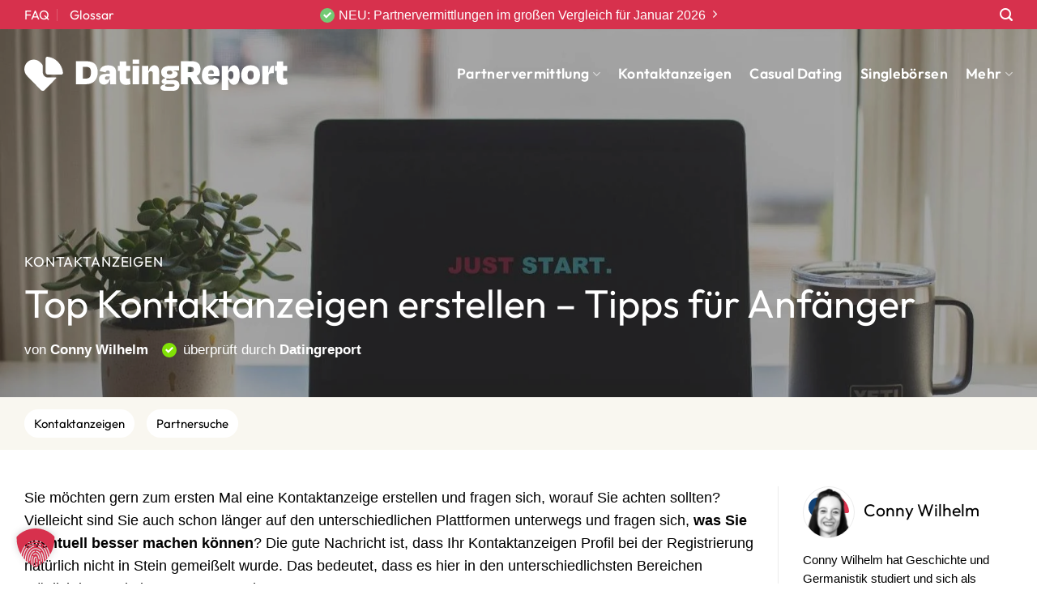

--- FILE ---
content_type: text/html; charset=UTF-8
request_url: https://www.datingreport.com/kontaktanzeigen/top-kontaktanzeigen-erstellen-tipps-fur-anfaenger/
body_size: 40390
content:
<!DOCTYPE html>
<html lang="de" class="loading-site no-js">
<head>
	<meta charset="UTF-8" />
	<link rel="profile" href="http://gmpg.org/xfn/11" />
	<link rel="pingback" href="https://www.datingreport.com/xmlrpc.php" />

	<script>(function(html){html.className = html.className.replace(/\bno-js\b/,'js')})(document.documentElement);</script>
<meta name='robots' content='index, follow, max-image-preview:large, max-snippet:-1, max-video-preview:-1' />
	<style>img:is([sizes="auto" i], [sizes^="auto," i]) { contain-intrinsic-size: 3000px 1500px }</style>
	<meta name="viewport" content="width=device-width, initial-scale=1" />
	<!-- This site is optimized with the Yoast SEO plugin v26.8 - https://yoast.com/product/yoast-seo-wordpress/ -->
	<title>Kontaktanzeigen erstellen: Tipps f&uuml;r Anf&auml;nger - Datingreport.com</title>
	<meta name="description" content="Tipps, wie Kontaktanzeigen aussehen sollten und welche Informationen sie beinhalten sollten, damit auch Anf&auml;nger damit Partner finden." />
	<link rel="canonical" href="https://www.datingreport.com/kontaktanzeigen/top-kontaktanzeigen-erstellen-tipps-fur-anfaenger/" />
	<meta property="og:locale" content="de_DE" />
	<meta property="og:type" content="article" />
	<meta property="og:title" content="Kontaktanzeigen erstellen: Tipps f&uuml;r Anf&auml;nger - Datingreport.com" />
	<meta property="og:description" content="Tipps, wie Kontaktanzeigen aussehen sollten und welche Informationen sie beinhalten sollten, damit auch Anf&auml;nger damit Partner finden." />
	<meta property="og:url" content="https://www.datingreport.com/kontaktanzeigen/top-kontaktanzeigen-erstellen-tipps-fur-anfaenger/" />
	<meta property="og:site_name" content="Datingreport.com" />
	<meta property="article:published_time" content="2023-02-06T11:28:18+00:00" />
	<meta property="article:modified_time" content="2023-02-06T14:55:47+00:00" />
	<meta property="og:image" content="https://www.datingreport.com/wp-content/uploads/2023/02/top-kontaktanzeigen-erstellen-tipps-fur-anfaenger.jpg" />
	<meta property="og:image:width" content="1600" />
	<meta property="og:image:height" content="1059" />
	<meta property="og:image:type" content="image/jpeg" />
	<meta name="author" content="Conny Wilhelm" />
	<meta name="twitter:card" content="summary_large_image" />
	<meta name="twitter:label1" content="Verfasst von" />
	<meta name="twitter:data1" content="Conny Wilhelm" />
	<meta name="twitter:label2" content="Geschätzte Lesezeit" />
	<meta name="twitter:data2" content="8 Minuten" />
	<script type="application/ld+json" class="yoast-schema-graph">{"@context":"https://schema.org","@graph":[{"@type":"Article","@id":"https://www.datingreport.com/kontaktanzeigen/top-kontaktanzeigen-erstellen-tipps-fur-anfaenger/#article","isPartOf":{"@id":"https://www.datingreport.com/kontaktanzeigen/top-kontaktanzeigen-erstellen-tipps-fur-anfaenger/"},"author":{"name":"Conny Wilhelm","@id":"https://www.datingreport.com/#/schema/person/0a66fd96643a8966330dcee477fb2f13"},"headline":"Top Kontaktanzeigen erstellen – Tipps für Anfänger","datePublished":"2023-02-06T11:28:18+00:00","dateModified":"2023-02-06T14:55:47+00:00","mainEntityOfPage":{"@id":"https://www.datingreport.com/kontaktanzeigen/top-kontaktanzeigen-erstellen-tipps-fur-anfaenger/"},"wordCount":1331,"publisher":{"@id":"https://www.datingreport.com/#organization"},"image":{"@id":"https://www.datingreport.com/kontaktanzeigen/top-kontaktanzeigen-erstellen-tipps-fur-anfaenger/#primaryimage"},"thumbnailUrl":"https://www.datingreport.com/wp-content/uploads/2023/02/top-kontaktanzeigen-erstellen-tipps-fur-anfaenger.jpg","keywords":["Kontaktanzeigen","Partnersuche"],"articleSection":["Kontaktanzeigen"],"inLanguage":"de"},{"@type":"WebPage","@id":"https://www.datingreport.com/kontaktanzeigen/top-kontaktanzeigen-erstellen-tipps-fur-anfaenger/","url":"https://www.datingreport.com/kontaktanzeigen/top-kontaktanzeigen-erstellen-tipps-fur-anfaenger/","name":"Kontaktanzeigen erstellen: Tipps für Anfänger - Datingreport.com","isPartOf":{"@id":"https://www.datingreport.com/#website"},"primaryImageOfPage":{"@id":"https://www.datingreport.com/kontaktanzeigen/top-kontaktanzeigen-erstellen-tipps-fur-anfaenger/#primaryimage"},"image":{"@id":"https://www.datingreport.com/kontaktanzeigen/top-kontaktanzeigen-erstellen-tipps-fur-anfaenger/#primaryimage"},"thumbnailUrl":"https://www.datingreport.com/wp-content/uploads/2023/02/top-kontaktanzeigen-erstellen-tipps-fur-anfaenger.jpg","datePublished":"2023-02-06T11:28:18+00:00","dateModified":"2023-02-06T14:55:47+00:00","description":"Tipps, wie Kontaktanzeigen aussehen sollten und welche Informationen sie beinhalten sollten, damit auch Anfänger damit Partner finden.","breadcrumb":{"@id":"https://www.datingreport.com/kontaktanzeigen/top-kontaktanzeigen-erstellen-tipps-fur-anfaenger/#breadcrumb"},"inLanguage":"de","potentialAction":[{"@type":"ReadAction","target":["https://www.datingreport.com/kontaktanzeigen/top-kontaktanzeigen-erstellen-tipps-fur-anfaenger/"]}]},{"@type":"ImageObject","inLanguage":"de","@id":"https://www.datingreport.com/kontaktanzeigen/top-kontaktanzeigen-erstellen-tipps-fur-anfaenger/#primaryimage","url":"https://www.datingreport.com/wp-content/uploads/2023/02/top-kontaktanzeigen-erstellen-tipps-fur-anfaenger.jpg","contentUrl":"https://www.datingreport.com/wp-content/uploads/2023/02/top-kontaktanzeigen-erstellen-tipps-fur-anfaenger.jpg","width":1600,"height":1059,"caption":"Top Kontaktanzeigen erstellen – Tipps für Anfänger"},{"@type":"BreadcrumbList","@id":"https://www.datingreport.com/kontaktanzeigen/top-kontaktanzeigen-erstellen-tipps-fur-anfaenger/#breadcrumb","itemListElement":[{"@type":"ListItem","position":1,"name":"Home","item":"https://www.datingreport.com/"},{"@type":"ListItem","position":2,"name":"Alle Artikel","item":"https://www.datingreport.com/alle-artikel/"},{"@type":"ListItem","position":3,"name":"Top Kontaktanzeigen erstellen – Tipps für Anfänger"}]},{"@type":"WebSite","@id":"https://www.datingreport.com/#website","url":"https://www.datingreport.com/","name":"Datingreport.com","description":"","publisher":{"@id":"https://www.datingreport.com/#organization"},"potentialAction":[{"@type":"SearchAction","target":{"@type":"EntryPoint","urlTemplate":"https://www.datingreport.com/?s={search_term_string}"},"query-input":{"@type":"PropertyValueSpecification","valueRequired":true,"valueName":"search_term_string"}}],"inLanguage":"de"},{"@type":"Organization","@id":"https://www.datingreport.com/#organization","name":"Datingreport.com","url":"https://www.datingreport.com/","logo":{"@type":"ImageObject","inLanguage":"de","@id":"https://www.datingreport.com/#/schema/logo/image/","url":"https://www.datingreport.com/wp-content/uploads/2022/11/Datingreport_Primary-Logo-Color.svg","contentUrl":"https://www.datingreport.com/wp-content/uploads/2022/11/Datingreport_Primary-Logo-Color.svg","width":311.81,"height":39.86,"caption":"Datingreport.com"},"image":{"@id":"https://www.datingreport.com/#/schema/logo/image/"}},{"@type":"Person","@id":"https://www.datingreport.com/#/schema/person/0a66fd96643a8966330dcee477fb2f13","name":"Conny Wilhelm","image":{"@type":"ImageObject","inLanguage":"de","@id":"https://www.datingreport.com/#/schema/person/image/","url":"https://www.datingreport.com/wp-content/uploads/2023/02/Conny_square_png-96x96.png","contentUrl":"https://www.datingreport.com/wp-content/uploads/2023/02/Conny_square_png-96x96.png","caption":"Conny Wilhelm"},"description":"Conny Wilhelm hat Geschichte und Germanistik studiert und sich als freiberufliche Texterin und Journalistin selbstständig gemacht. Sie betreibt ein eigenes Online Magazin (niveau-klatsch.com) und ist in den unterschiedlichsten Themenbereichen von Boulevard bis Lifestyle unterwegs.","url":"https://www.datingreport.com/autoren/conny-wilhelm/"}]}</script>
	<!-- / Yoast SEO plugin. -->


<link rel='dns-prefetch' href='//www.googletagmanager.com' />
<link rel='prefetch' href='https://www.datingreport.com/wp-content/themes/flatsome/assets/js/flatsome.js?ver=e1ad26bd5672989785e1' />
<link rel='prefetch' href='https://www.datingreport.com/wp-content/themes/flatsome/assets/js/chunk.slider.js?ver=3.19.9' />
<link rel='prefetch' href='https://www.datingreport.com/wp-content/themes/flatsome/assets/js/chunk.popups.js?ver=3.19.9' />
<link rel='prefetch' href='https://www.datingreport.com/wp-content/themes/flatsome/assets/js/chunk.tooltips.js?ver=3.19.9' />
<link rel="alternate" type="application/rss+xml" title="Datingreport.com &raquo; Feed" href="https://www.datingreport.com/feed/" />
<script type="text/javascript">
/* <![CDATA[ */
window._wpemojiSettings = {"baseUrl":"https:\/\/s.w.org\/images\/core\/emoji\/16.0.1\/72x72\/","ext":".png","svgUrl":"https:\/\/s.w.org\/images\/core\/emoji\/16.0.1\/svg\/","svgExt":".svg","source":{"concatemoji":"https:\/\/www.datingreport.com\/wp-includes\/js\/wp-emoji-release.min.js?ver=6.8.3"}};
/*! This file is auto-generated */
!function(s,n){var o,i,e;function c(e){try{var t={supportTests:e,timestamp:(new Date).valueOf()};sessionStorage.setItem(o,JSON.stringify(t))}catch(e){}}function p(e,t,n){e.clearRect(0,0,e.canvas.width,e.canvas.height),e.fillText(t,0,0);var t=new Uint32Array(e.getImageData(0,0,e.canvas.width,e.canvas.height).data),a=(e.clearRect(0,0,e.canvas.width,e.canvas.height),e.fillText(n,0,0),new Uint32Array(e.getImageData(0,0,e.canvas.width,e.canvas.height).data));return t.every(function(e,t){return e===a[t]})}function u(e,t){e.clearRect(0,0,e.canvas.width,e.canvas.height),e.fillText(t,0,0);for(var n=e.getImageData(16,16,1,1),a=0;a<n.data.length;a++)if(0!==n.data[a])return!1;return!0}function f(e,t,n,a){switch(t){case"flag":return n(e,"\ud83c\udff3\ufe0f\u200d\u26a7\ufe0f","\ud83c\udff3\ufe0f\u200b\u26a7\ufe0f")?!1:!n(e,"\ud83c\udde8\ud83c\uddf6","\ud83c\udde8\u200b\ud83c\uddf6")&&!n(e,"\ud83c\udff4\udb40\udc67\udb40\udc62\udb40\udc65\udb40\udc6e\udb40\udc67\udb40\udc7f","\ud83c\udff4\u200b\udb40\udc67\u200b\udb40\udc62\u200b\udb40\udc65\u200b\udb40\udc6e\u200b\udb40\udc67\u200b\udb40\udc7f");case"emoji":return!a(e,"\ud83e\udedf")}return!1}function g(e,t,n,a){var r="undefined"!=typeof WorkerGlobalScope&&self instanceof WorkerGlobalScope?new OffscreenCanvas(300,150):s.createElement("canvas"),o=r.getContext("2d",{willReadFrequently:!0}),i=(o.textBaseline="top",o.font="600 32px Arial",{});return e.forEach(function(e){i[e]=t(o,e,n,a)}),i}function t(e){var t=s.createElement("script");t.src=e,t.defer=!0,s.head.appendChild(t)}"undefined"!=typeof Promise&&(o="wpEmojiSettingsSupports",i=["flag","emoji"],n.supports={everything:!0,everythingExceptFlag:!0},e=new Promise(function(e){s.addEventListener("DOMContentLoaded",e,{once:!0})}),new Promise(function(t){var n=function(){try{var e=JSON.parse(sessionStorage.getItem(o));if("object"==typeof e&&"number"==typeof e.timestamp&&(new Date).valueOf()<e.timestamp+604800&&"object"==typeof e.supportTests)return e.supportTests}catch(e){}return null}();if(!n){if("undefined"!=typeof Worker&&"undefined"!=typeof OffscreenCanvas&&"undefined"!=typeof URL&&URL.createObjectURL&&"undefined"!=typeof Blob)try{var e="postMessage("+g.toString()+"("+[JSON.stringify(i),f.toString(),p.toString(),u.toString()].join(",")+"));",a=new Blob([e],{type:"text/javascript"}),r=new Worker(URL.createObjectURL(a),{name:"wpTestEmojiSupports"});return void(r.onmessage=function(e){c(n=e.data),r.terminate(),t(n)})}catch(e){}c(n=g(i,f,p,u))}t(n)}).then(function(e){for(var t in e)n.supports[t]=e[t],n.supports.everything=n.supports.everything&&n.supports[t],"flag"!==t&&(n.supports.everythingExceptFlag=n.supports.everythingExceptFlag&&n.supports[t]);n.supports.everythingExceptFlag=n.supports.everythingExceptFlag&&!n.supports.flag,n.DOMReady=!1,n.readyCallback=function(){n.DOMReady=!0}}).then(function(){return e}).then(function(){var e;n.supports.everything||(n.readyCallback(),(e=n.source||{}).concatemoji?t(e.concatemoji):e.wpemoji&&e.twemoji&&(t(e.twemoji),t(e.wpemoji)))}))}((window,document),window._wpemojiSettings);
/* ]]> */
</script>
<link rel='stylesheet' id='mci-footnotes-jquery-tooltips-pagelayout-none-css' href='https://www.datingreport.com/wp-content/plugins/footnotes/css/footnotes-jqttbrpl0.min.css?ver=2.7.3' type='text/css' media='all' />
<style id='wp-emoji-styles-inline-css' type='text/css'>

	img.wp-smiley, img.emoji {
		display: inline !important;
		border: none !important;
		box-shadow: none !important;
		height: 1em !important;
		width: 1em !important;
		margin: 0 0.07em !important;
		vertical-align: -0.1em !important;
		background: none !important;
		padding: 0 !important;
	}
</style>
<style id='wp-block-library-inline-css' type='text/css'>
:root{--wp-admin-theme-color:#007cba;--wp-admin-theme-color--rgb:0,124,186;--wp-admin-theme-color-darker-10:#006ba1;--wp-admin-theme-color-darker-10--rgb:0,107,161;--wp-admin-theme-color-darker-20:#005a87;--wp-admin-theme-color-darker-20--rgb:0,90,135;--wp-admin-border-width-focus:2px;--wp-block-synced-color:#7a00df;--wp-block-synced-color--rgb:122,0,223;--wp-bound-block-color:var(--wp-block-synced-color)}@media (min-resolution:192dpi){:root{--wp-admin-border-width-focus:1.5px}}.wp-element-button{cursor:pointer}:root{--wp--preset--font-size--normal:16px;--wp--preset--font-size--huge:42px}:root .has-very-light-gray-background-color{background-color:#eee}:root .has-very-dark-gray-background-color{background-color:#313131}:root .has-very-light-gray-color{color:#eee}:root .has-very-dark-gray-color{color:#313131}:root .has-vivid-green-cyan-to-vivid-cyan-blue-gradient-background{background:linear-gradient(135deg,#00d084,#0693e3)}:root .has-purple-crush-gradient-background{background:linear-gradient(135deg,#34e2e4,#4721fb 50%,#ab1dfe)}:root .has-hazy-dawn-gradient-background{background:linear-gradient(135deg,#faaca8,#dad0ec)}:root .has-subdued-olive-gradient-background{background:linear-gradient(135deg,#fafae1,#67a671)}:root .has-atomic-cream-gradient-background{background:linear-gradient(135deg,#fdd79a,#004a59)}:root .has-nightshade-gradient-background{background:linear-gradient(135deg,#330968,#31cdcf)}:root .has-midnight-gradient-background{background:linear-gradient(135deg,#020381,#2874fc)}.has-regular-font-size{font-size:1em}.has-larger-font-size{font-size:2.625em}.has-normal-font-size{font-size:var(--wp--preset--font-size--normal)}.has-huge-font-size{font-size:var(--wp--preset--font-size--huge)}.has-text-align-center{text-align:center}.has-text-align-left{text-align:left}.has-text-align-right{text-align:right}#end-resizable-editor-section{display:none}.aligncenter{clear:both}.items-justified-left{justify-content:flex-start}.items-justified-center{justify-content:center}.items-justified-right{justify-content:flex-end}.items-justified-space-between{justify-content:space-between}.screen-reader-text{border:0;clip-path:inset(50%);height:1px;margin:-1px;overflow:hidden;padding:0;position:absolute;width:1px;word-wrap:normal!important}.screen-reader-text:focus{background-color:#ddd;clip-path:none;color:#444;display:block;font-size:1em;height:auto;left:5px;line-height:normal;padding:15px 23px 14px;text-decoration:none;top:5px;width:auto;z-index:100000}html :where(.has-border-color){border-style:solid}html :where([style*=border-top-color]){border-top-style:solid}html :where([style*=border-right-color]){border-right-style:solid}html :where([style*=border-bottom-color]){border-bottom-style:solid}html :where([style*=border-left-color]){border-left-style:solid}html :where([style*=border-width]){border-style:solid}html :where([style*=border-top-width]){border-top-style:solid}html :where([style*=border-right-width]){border-right-style:solid}html :where([style*=border-bottom-width]){border-bottom-style:solid}html :where([style*=border-left-width]){border-left-style:solid}html :where(img[class*=wp-image-]){height:auto;max-width:100%}:where(figure){margin:0 0 1em}html :where(.is-position-sticky){--wp-admin--admin-bar--position-offset:var(--wp-admin--admin-bar--height,0px)}@media screen and (max-width:600px){html :where(.is-position-sticky){--wp-admin--admin-bar--position-offset:0px}}
</style>
<link rel='stylesheet' id='browser-shots-frontend-css-css' href='https://www.datingreport.com/wp-content/plugins/browser-shots/dist/blocks.style.build.css?ver=1.7.4' type='text/css' media='all' />
<link rel='stylesheet' id='helpie-faq-bundle-styles-css' href='https://www.datingreport.com/wp-content/plugins/helpie_faq-premium/assets/bundles/main.app.css?ver=1.27' type='text/css' media='all' />
<link rel='stylesheet' id='authors-list-css-css' href='https://www.datingreport.com/wp-content/plugins/authors-list/backend/assets/css/front.css?ver=2.0.6.2' type='text/css' media='all' />
<link rel='stylesheet' id='jquery-ui-css-css' href='https://www.datingreport.com/wp-content/plugins/authors-list/backend/assets/css/jquery-ui.css?ver=2.0.6.2' type='text/css' media='all' />
<link rel='stylesheet' id='contact-form-7-css' href='https://www.datingreport.com/wp-content/plugins/contact-form-7/includes/css/styles.css?ver=6.1.4' type='text/css' media='all' />
<link rel='stylesheet' id='encyclopedia-css' href='https://www.datingreport.com/wp-content/plugins/encyclopedia-pro/assets/css/encyclopedia.css?ver=6.8.3' type='text/css' media='all' />
<link rel='stylesheet' id='lets-review-api-css' href='https://www.datingreport.com/wp-content/plugins/lets-review/assets/css/style-api.min.css?ver=3.4.0' type='text/css' media='all' />
<link rel='stylesheet' id='font-awesome-css' href='https://www.datingreport.com/wp-content/plugins/lets-review/assets/fonts/fontawesome/css/fontawesome.min.css?ver=3.4.0' type='text/css' media='all' />
<link rel='stylesheet' id='font-awesome-regular-css' href='https://www.datingreport.com/wp-content/plugins/lets-review/assets/fonts/fontawesome/css/regular.min.css?ver=3.4.0' type='text/css' media='all' />
<link rel='stylesheet' id='font-awesome-solid-css' href='https://www.datingreport.com/wp-content/plugins/lets-review/assets/fonts/fontawesome/css/solid.min.css?ver=3.4.0' type='text/css' media='all' />
<link rel='stylesheet' id='rp-public-styles-css' href='https://www.datingreport.com/wp-content/plugins/reading-progress-bar/public/css/rp-public.css?ver=6.8.3' type='text/css' media='all' />
<link rel='stylesheet' id='widgetopts-styles-css' href='https://www.datingreport.com/wp-content/plugins/widget-options/assets/css/widget-options.css?ver=4.1.3' type='text/css' media='all' />
<link rel='stylesheet' id='wppopups-pro-css' href='https://www.datingreport.com/wp-content/plugins/wppopups/pro/assets/css/wppopups.css?ver=2.2.0.3' type='text/css' media='all' />
<link rel='stylesheet' id='wppopups-base-css' href='https://www.datingreport.com/wp-content/plugins/wppopups/src/assets/css/wppopups-base.css?ver=2.2.0.3' type='text/css' media='all' />
<link rel='stylesheet' id='lets-review-widget-css' href='https://www.datingreport.com/wp-content/plugins/lets-review/assets/css/style-widget.min.css?ver=3.4.0' type='text/css' media='all' />
<link rel='stylesheet' id='meks-author-widget-css' href='https://www.datingreport.com/wp-content/plugins/meks-smart-author-widget/css/style.css?ver=1.1.5' type='text/css' media='all' />
<link rel='stylesheet' id='dashicons-css' href='https://www.datingreport.com/wp-includes/css/dashicons.min.css?ver=6.8.3' type='text/css' media='all' />
<link rel='stylesheet' id='a-z-listing-css' href='https://www.datingreport.com/wp-content/plugins/a-z-listing/css/a-z-listing-default.css?ver=4.3.1' type='text/css' media='all' />
<link rel='stylesheet' id='borlabs-cookie-custom-css' href='https://www.datingreport.com/wp-content/cache/borlabs-cookie/1/borlabs-cookie-1-de.css?ver=3.3.23-111' type='text/css' media='all' />
<link rel='stylesheet' id='flatsome-main-css' href='https://www.datingreport.com/wp-content/themes/flatsome/assets/css/flatsome.css?ver=3.19.9' type='text/css' media='all' />
<style id='flatsome-main-inline-css' type='text/css'>
@font-face {
				font-family: "fl-icons";
				font-display: block;
				src: url(https://www.datingreport.com/wp-content/themes/flatsome/assets/css/icons/fl-icons.eot?v=3.19.9);
				src:
					url(https://www.datingreport.com/wp-content/themes/flatsome/assets/css/icons/fl-icons.eot#iefix?v=3.19.9) format("embedded-opentype"),
					url(https://www.datingreport.com/wp-content/themes/flatsome/assets/css/icons/fl-icons.woff2?v=3.19.9) format("woff2"),
					url(https://www.datingreport.com/wp-content/themes/flatsome/assets/css/icons/fl-icons.ttf?v=3.19.9) format("truetype"),
					url(https://www.datingreport.com/wp-content/themes/flatsome/assets/css/icons/fl-icons.woff?v=3.19.9) format("woff"),
					url(https://www.datingreport.com/wp-content/themes/flatsome/assets/css/icons/fl-icons.svg?v=3.19.9#fl-icons) format("svg");
			}
</style>
<script type="text/javascript" src="https://www.datingreport.com/wp-includes/js/jquery/jquery.min.js?ver=3.7.1" id="jquery-core-js"></script>
<script type="text/javascript" src="https://www.datingreport.com/wp-includes/js/jquery/jquery-migrate.min.js?ver=3.4.1" id="jquery-migrate-js"></script>
<script type="text/javascript" src="https://www.datingreport.com/wp-content/plugins/footnotes/js/jquery.tools.min.js?ver=1.2.7.redacted.2" id="mci-footnotes-jquery-tools-js"></script>
<script type="text/javascript" src="https://www.datingreport.com/wp-includes/js/dist/hooks.min.js?ver=4d63a3d491d11ffd8ac6" id="wp-hooks-js"></script>
<script type="text/javascript" src="https://www.datingreport.com/wp-content/plugins/reading-progress-bar/public/js/rp-public.js?ver=6.8.3" id="rp-public-scripts-js"></script>
<script type="text/javascript" id="wppopups-pro-js-js-extra">
/* <![CDATA[ */
var wppopups_pro_vars = {"enable_stats":"1","m_id":"","data_sampling":"","post_id":"734","l18n":{"wait":"Please wait","seconds":"seconds"}};
/* ]]> */
</script>
<script type="text/javascript" src="https://www.datingreport.com/wp-content/plugins/wppopups/pro/assets/js/wppopups.js?ver=2.2.0.3" id="wppopups-pro-js-js"></script>
<script data-no-optimize="1" data-no-minify="1" data-cfasync="false" nowprocket type="text/javascript" src="https://www.datingreport.com/wp-content/plugins/borlabs-cookie/assets/javascript/borlabs-cookie-tcf-stub.min.js?ver=3.3.23" id="borlabs-cookie-stub-js"></script>
<script data-no-optimize="1" data-no-minify="1" data-cfasync="false" nowprocket type="text/javascript" src="https://www.datingreport.com/wp-content/cache/borlabs-cookie/1/borlabs-cookie-config-de.json.js?ver=3.3.23-135" id="borlabs-cookie-config-js"></script>
<script data-borlabs-cookie-script-blocker-handle="google_gtagjs" data-borlabs-cookie-script-blocker-id="site-kit-analytics" type="text/template" data-borlabs-cookie-script-blocker-src="https://www.googletagmanager.com/gtag/js?id=GT-MRL3KVZ" id="google_gtagjs-js"></script><script data-borlabs-cookie-script-blocker-handle="google_gtagjs" data-borlabs-cookie-script-blocker-id="site-kit-analytics" type="text/template" id="google_gtagjs-js-after">
/* <![CDATA[ */
window.dataLayer = window.dataLayer || [];function gtag(){dataLayer.push(arguments);}
gtag("set","linker",{"domains":["www.datingreport.com"]});
gtag("js", new Date());
gtag("set", "developer_id.dZTNiMT", true);
gtag("config", "GT-MRL3KVZ", {"googlesitekit_post_type":"post"});
/* ]]> */
</script><link rel="https://api.w.org/" href="https://www.datingreport.com/wp-json/" /><link rel="alternate" title="JSON" type="application/json" href="https://www.datingreport.com/wp-json/wp/v2/posts/734" /><link rel="EditURI" type="application/rsd+xml" title="RSD" href="https://www.datingreport.com/xmlrpc.php?rsd" />
<meta name="generator" content="WordPress 6.8.3" />
<link rel='shortlink' href='https://www.datingreport.com/?p=734' />
<link rel="alternate" title="oEmbed (JSON)" type="application/json+oembed" href="https://www.datingreport.com/wp-json/oembed/1.0/embed?url=https%3A%2F%2Fwww.datingreport.com%2Fkontaktanzeigen%2Ftop-kontaktanzeigen-erstellen-tipps-fur-anfaenger%2F" />
<link rel="alternate" title="oEmbed (XML)" type="text/xml+oembed" href="https://www.datingreport.com/wp-json/oembed/1.0/embed?url=https%3A%2F%2Fwww.datingreport.com%2Fkontaktanzeigen%2Ftop-kontaktanzeigen-erstellen-tipps-fur-anfaenger%2F&#038;format=xml" />
<meta name="generator" content="Site Kit by Google 1.170.0" /><link rel="preload" href="https://wct-2.com/wct.js" as="script"><script data-borlabs-cookie-script-blocker-id='wecantrack' type="text/template" data-ezscrex="false" async>(function(w, c, t, u) {
    w._wct = w._wct || {}; w._wct = u;
    var s = c.createElement(t);
    s.type = 'text/javascript'; s.async = true; s.src = 'https://wct-2.com/wct.js';
    var r = c.getElementsByTagName(t)[0];
    r.parentNode.insertBefore(s, r);
}(window, document, 'script', {
    'uid' : '7U7lPc',
    'google_tracking_id' : 'UA-234286562-5',
    'page_mutations' : true,
    'redirect_through' : 'https://www.datingreport.com/go',
    'proxy' : 'https://wct-2.com'
}));</script><link rel="stylesheet" href="https://www.datingreport.com/wp-content/plugins/lets-review/assets/css/style.min.css">

<meta name="verification" content="49ec778690bf575234324955ed0c06fb" /><style type="text/css" id="tve_global_variables">:root{--tcb-background-author-image:url(https://www.datingreport.com/wp-content/uploads/2023/02/Conny_square_png-256x256.png);--tcb-background-user-image:url();--tcb-background-featured-image-thumbnail:url(https://www.datingreport.com/wp-content/uploads/2023/02/top-kontaktanzeigen-erstellen-tipps-fur-anfaenger.jpg);--tcb-dynamic-color-acf_post_badge_background_734:#E20613;--tcb-dynamic-color-acf_post_badge_background_734-default:hsl(var(--tcb-main-master-h,0), var(--tcb-main-master-s,0%),var(--tcb-main-master-l,4%));}</style><script nowprocket data-no-optimize="1" data-no-minify="1" data-cfasync="false" data-borlabs-cookie-script-blocker-ignore>
if ('{{ iab-tcf-enabled }}' === '1' && ('0' === '1' || '1' === '1')) {
    window['gtag_enable_tcf_support'] = true;
}
window.dataLayer = window.dataLayer || [];
if (typeof gtag !== 'function') {
    function gtag() {
        dataLayer.push(arguments);
    }
}
gtag('set', 'developer_id.dYjRjMm', true);
if ('0' === '1' || '1' === '1') {
    if (window.BorlabsCookieGoogleConsentModeDefaultSet !== true) {
        let getCookieValue = function (name) {
            return document.cookie.match('(^|;)\\s*' + name + '\\s*=\\s*([^;]+)')?.pop() || '';
        };
        let cookieValue = getCookieValue('borlabs-cookie-gcs');
        let consentsFromCookie = {};
        if (cookieValue !== '') {
            consentsFromCookie = JSON.parse(decodeURIComponent(cookieValue));
        }
        let defaultValues = {
            'ad_storage': 'denied',
            'ad_user_data': 'denied',
            'ad_personalization': 'denied',
            'analytics_storage': 'denied',
            'functionality_storage': 'denied',
            'personalization_storage': 'denied',
            'security_storage': 'denied',
            'wait_for_update': 500,
        };
        gtag('consent', 'default', { ...defaultValues, ...consentsFromCookie });
    }
    window.BorlabsCookieGoogleConsentModeDefaultSet = true;
    let borlabsCookieConsentChangeHandler = function () {
        window.dataLayer = window.dataLayer || [];
        if (typeof gtag !== 'function') { function gtag(){dataLayer.push(arguments);} }

        let getCookieValue = function (name) {
            return document.cookie.match('(^|;)\\s*' + name + '\\s*=\\s*([^;]+)')?.pop() || '';
        };
        let cookieValue = getCookieValue('borlabs-cookie-gcs');
        let consentsFromCookie = {};
        if (cookieValue !== '') {
            consentsFromCookie = JSON.parse(decodeURIComponent(cookieValue));
        }

        consentsFromCookie.analytics_storage = BorlabsCookie.Consents.hasConsent('google-analytics-site-kit') ? 'granted' : 'denied';

        BorlabsCookie.CookieLibrary.setCookie(
            'borlabs-cookie-gcs',
            JSON.stringify(consentsFromCookie),
            BorlabsCookie.Settings.automaticCookieDomainAndPath.value ? '' : BorlabsCookie.Settings.cookieDomain.value,
            BorlabsCookie.Settings.cookiePath.value,
            BorlabsCookie.Cookie.getPluginCookie().expires,
            BorlabsCookie.Settings.cookieSecure.value,
            BorlabsCookie.Settings.cookieSameSite.value
        );
    }
    document.addEventListener('borlabs-cookie-consent-saved', borlabsCookieConsentChangeHandler);
    document.addEventListener('borlabs-cookie-handle-unblock', borlabsCookieConsentChangeHandler);
}
if ('0' === '1') {
    document.addEventListener('borlabs-cookie-after-init', function () {
		window.BorlabsCookie.Unblock.unblockScriptBlockerId('site-kit-analytics');
	});
}
</script><style type="text/css">.helpie-faq.accordions .helpie-mark{background-color:#ff0!important}.helpie-faq.accordions .helpie-mark{color:#000!important}.helpie-faq.accordions.custom-styles .accordion .accordion__item .accordion__header{padding-top:15px;padding-right:15px;padding-bottom:15px;padding-left:15px;}.helpie-faq.custom-styles .accordion__item .accordion__header .accordion__title .accordion__title-icon i{color:#44596B!important}.helpie-faq.accordions.custom-styles .accordion .accordion__item .accordion__body{padding-top:15px;padding-right:15px;padding-bottom:0px;padding-left:15px;}.helpie-faq.accordions.custom-styles .accordion .accordion__item{border-top-width:0px;border-right-width:0px;border-bottom-width:1px;border-left-width:0px;border-color:#44596B;border-style:solid;}.helpie-faq.custom-styles .accordion .accordion__item{margin-top:0px;margin-right:0px;margin-bottom:0px;margin-left:0px;}.helpie-faq.custom-styles .accordion__item .accordion__header .accordion__toggle .accordion__toggle-icons{color:#44596B!important}.helpie-faq.custom-styles .accordion__header:after,.helpie-faq.custom-styles .accordion__header:before{background-color:#44596B!important}.helpie-faq.custom-styles .accordion__category.accordion__heading .accordion__title-icon i,.helpie-faq.custom-styles .accordion__category.accordion__item:not(.accordion__body) > .accordion__header .accordion__title .accordion__title-icon i{color:#44596B!important}.helpie-faq-form__toggle{padding-top:15px!important;padding-right:15px!important;padding-bottom:15px!important;padding-left:15px!important;}.helpie-faq-form__submit{padding-top:15px!important;padding-right:15px!important;padding-bottom:15px!important;padding-left:15px!important;}</style><style type="text/css" id="thrive-default-styles"></style><link rel="icon" href="https://www.datingreport.com/wp-content/uploads/2022/11/cropped-Datingreport_website-icon-32x32.png" sizes="32x32" />
<link rel="icon" href="https://www.datingreport.com/wp-content/uploads/2022/11/cropped-Datingreport_website-icon-192x192.png" sizes="192x192" />
<link rel="apple-touch-icon" href="https://www.datingreport.com/wp-content/uploads/2022/11/cropped-Datingreport_website-icon-180x180.png" />
<meta name="msapplication-TileImage" content="https://www.datingreport.com/wp-content/uploads/2022/11/cropped-Datingreport_website-icon-270x270.png" />
<style id="custom-css" type="text/css">:root {--primary-color: #d7314d;--fs-color-primary: #d7314d;--fs-color-secondary: #163e73;--fs-color-success: #7a9c59;--fs-color-alert: #d7314d;--fs-experimental-link-color: #d7314d;--fs-experimental-link-color-hover: #000000;}.tooltipster-base {--tooltip-color: #fff;--tooltip-bg-color: #000;}.off-canvas-right .mfp-content, .off-canvas-left .mfp-content {--drawer-width: 300px;}.container-width, .full-width .ubermenu-nav, .container, .row{max-width: 1250px}.row.row-collapse{max-width: 1220px}.row.row-small{max-width: 1242.5px}.row.row-large{max-width: 1280px}.header-main{height: 110px}#logo img{max-height: 110px}#logo{width:325px;}#logo img{padding:15px 0;}.stuck #logo img{padding:15px 0;}.header-bottom{min-height: 55px}.header-top{min-height: 36px}.transparent .header-main{height: 110px}.transparent #logo img{max-height: 110px}.has-transparent + .page-title:first-of-type,.has-transparent + #main > .page-title,.has-transparent + #main > div > .page-title,.has-transparent + #main .page-header-wrapper:first-of-type .page-title{padding-top: 140px;}.header.show-on-scroll,.stuck .header-main{height:90px!important}.stuck #logo img{max-height: 90px!important}.header-bg-color {background-color: #ffffff}.header-bottom {background-color: #f1f1f1}.header-main .nav > li > a{line-height: 16px }.stuck .header-main .nav > li > a{line-height: 16px }@media (max-width: 549px) {.header-main{height: 90px}#logo img{max-height: 90px}}.nav-dropdown{font-size:100%}.nav-dropdown-has-arrow li.has-dropdown:after{border-bottom-color: #f4f9ff;}.nav .nav-dropdown{background-color: #f4f9ff}.header-top{background-color:#d7314d!important;}body{color: #000000}h1,h2,h3,h4,h5,h6,.heading-font{color: #000000;}body{font-size: 110%;}@media screen and (max-width: 549px){body{font-size: 110%;}}body{font-family: "Source Serif Pro", sans-serif;}body {font-weight: 400;font-style: normal;}.nav > li > a {font-family: Outfit, sans-serif;}.mobile-sidebar-levels-2 .nav > li > ul > li > a {font-family: Outfit, sans-serif;}.nav > li > a,.mobile-sidebar-levels-2 .nav > li > ul > li > a {font-weight: 600;font-style: normal;}h1,h2,h3,h4,h5,h6,.heading-font, .off-canvas-center .nav-sidebar.nav-vertical > li > a{font-family: Outfit, sans-serif;}h1,h2,h3,h4,h5,h6,.heading-font,.banner h1,.banner h2 {font-weight: 400;font-style: normal;}.alt-font{font-family: Outfit, sans-serif;}.alt-font {font-weight: 400!important;font-style: normal!important;}button,.button{text-transform: none;}.nav > li > a, .links > li > a{text-transform: none;}.section-title span{text-transform: none;}h3.widget-title,span.widget-title{text-transform: none;}.header:not(.transparent) .header-nav-main.nav > li > a {color: #000000;}.header:not(.transparent) .header-nav-main.nav > li > a:hover,.header:not(.transparent) .header-nav-main.nav > li.active > a,.header:not(.transparent) .header-nav-main.nav > li.current > a,.header:not(.transparent) .header-nav-main.nav > li > a.active,.header:not(.transparent) .header-nav-main.nav > li > a.current{color: #e20613;}.header-nav-main.nav-line-bottom > li > a:before,.header-nav-main.nav-line-grow > li > a:before,.header-nav-main.nav-line > li > a:before,.header-nav-main.nav-box > li > a:hover,.header-nav-main.nav-box > li.active > a,.header-nav-main.nav-pills > li > a:hover,.header-nav-main.nav-pills > li.active > a{color:#FFF!important;background-color: #e20613;}input[type='submit'], input[type="button"], button:not(.icon), .button:not(.icon){border-radius: 8px!important}.header-main .social-icons,.header-main .cart-icon strong,.header-main .menu-title,.header-main .header-button > .button.is-outline,.header-main .nav > li > a > i:not(.icon-angle-down){color: #e20613!important;}.header-main .header-button > .button.is-outline,.header-main .cart-icon strong:after,.header-main .cart-icon strong{border-color: #e20613!important;}.header-main .header-button > .button:not(.is-outline){background-color: #e20613!important;}.header-main .current-dropdown .cart-icon strong,.header-main .header-button > .button:hover,.header-main .header-button > .button:hover i,.header-main .header-button > .button:hover span{color:#FFF!important;}.header-main .menu-title:hover,.header-main .social-icons a:hover,.header-main .header-button > .button.is-outline:hover,.header-main .nav > li > a:hover > i:not(.icon-angle-down){color: #e20613!important;}.header-main .current-dropdown .cart-icon strong,.header-main .header-button > .button:hover{background-color: #e20613!important;}.header-main .current-dropdown .cart-icon strong:after,.header-main .current-dropdown .cart-icon strong,.header-main .header-button > .button:hover{border-color: #e20613!important;}.footer-2{background-color: #1a2a40}.absolute-footer, html{background-color: #1a2a40}.nav-vertical-fly-out > li + li {border-top-width: 1px; border-top-style: solid;}.label-new.menu-item > a:after{content:"Neu";}.label-hot.menu-item > a:after{content:"Hot";}.label-sale.menu-item > a:after{content:"Aktion";}.label-popular.menu-item > a:after{content:"Beliebt";}</style><style id="kirki-inline-styles">/* latin-ext */
@font-face {
  font-family: 'Outfit';
  font-style: normal;
  font-weight: 400;
  font-display: swap;
  src: url(https://www.datingreport.com/wp-content/fonts/outfit/QGYvz_MVcBeNP4NJuktqQ4E.woff2) format('woff2');
  unicode-range: U+0100-02BA, U+02BD-02C5, U+02C7-02CC, U+02CE-02D7, U+02DD-02FF, U+0304, U+0308, U+0329, U+1D00-1DBF, U+1E00-1E9F, U+1EF2-1EFF, U+2020, U+20A0-20AB, U+20AD-20C0, U+2113, U+2C60-2C7F, U+A720-A7FF;
}
/* latin */
@font-face {
  font-family: 'Outfit';
  font-style: normal;
  font-weight: 400;
  font-display: swap;
  src: url(https://www.datingreport.com/wp-content/fonts/outfit/QGYvz_MVcBeNP4NJtEtq.woff2) format('woff2');
  unicode-range: U+0000-00FF, U+0131, U+0152-0153, U+02BB-02BC, U+02C6, U+02DA, U+02DC, U+0304, U+0308, U+0329, U+2000-206F, U+20AC, U+2122, U+2191, U+2193, U+2212, U+2215, U+FEFF, U+FFFD;
}
/* latin-ext */
@font-face {
  font-family: 'Outfit';
  font-style: normal;
  font-weight: 600;
  font-display: swap;
  src: url(https://www.datingreport.com/wp-content/fonts/outfit/QGYvz_MVcBeNP4NJuktqQ4E.woff2) format('woff2');
  unicode-range: U+0100-02BA, U+02BD-02C5, U+02C7-02CC, U+02CE-02D7, U+02DD-02FF, U+0304, U+0308, U+0329, U+1D00-1DBF, U+1E00-1E9F, U+1EF2-1EFF, U+2020, U+20A0-20AB, U+20AD-20C0, U+2113, U+2C60-2C7F, U+A720-A7FF;
}
/* latin */
@font-face {
  font-family: 'Outfit';
  font-style: normal;
  font-weight: 600;
  font-display: swap;
  src: url(https://www.datingreport.com/wp-content/fonts/outfit/QGYvz_MVcBeNP4NJtEtq.woff2) format('woff2');
  unicode-range: U+0000-00FF, U+0131, U+0152-0153, U+02BB-02BC, U+02C6, U+02DA, U+02DC, U+0304, U+0308, U+0329, U+2000-206F, U+20AC, U+2122, U+2191, U+2193, U+2212, U+2215, U+FEFF, U+FFFD;
}</style><style id='custom-css-pro'>/*** ADMIN Start ***/
#wp-admin-bar-flatsome-activate, #wp-admin-bar-helpie-review-settings {
display:none;
}
#wp-admin-bar-ilj .ilj_admin_bar_container {
    margin-right:0!important;
}
#wp-admin-bar-ilj #progressbar>div {
    background-color:#c3c4c7;
}
/*** ADMIN End ***/


/*** VARIABLES Start ***/
:root {
    --a-z-listing-column-count: 3;
}
/*** VARIABLES End ***/


/*** FONT Start ***/
h1, .h1, h2, .h2, h3, .h3, h4, .h4, h5, .h5, h6, .h6, .heading-font, .banner h1, .banner h2 {
    font-weight: normal;
    line-height:1.3;
    margin-bottom:.5em;
}
.h1, .h2, .h3, .h4, .h5 {
    font-family: "Outfit", sans-serif;
}
.h1, h1 {
    font-size: 2.2em;
}
.h2, h2 {
    font-size: 1.8em;
}
.h3, h3 {
    font-size: 1.4em;
}
.h6, h6 {
    opacity: 1;
}
th, td {
    color:#000;
}
/*** FONT End ***/


/*** CUSTOMIZATION Start ***/
.checkmark-list li, .product-short-description li {
    list-style: none;
    margin-bottom: 0;
    padding-left:1.5em;
    margin-left:0!important;
    text-indent:-1em;
}
.checkmark-list li:before, .product-short-description li:before {
    font-family: 'fl-icons'!important;
    content: "\e00a";
    speak: none!important;
    width:1em;
    position: relative;
    left:.5em;
    margin: 0;
    padding: 0;
    display: inline-block;
    font-style: normal!important;
    font-weight: normal!important;
    font-variant: normal!important;
    text-transform: none!important;
}
.checkmark-list.blue li:before {
    color:#4890F9;
}
.checkmark-list.red li:before {
    color:#D7314D;
}

ol.steps-list {
    counter-reset: section;
    list-style:none;
    position:relative;
}
.steps-list li {
    margin-left:14.5px!important;
    padding-left:25px;
    border-left:3px solid #D7314D;
    margin-bottom:0;
    padding-bottom:1em;
}
.steps-list li:before {
    counter-increment: section;
    content:counter(section);
    position:absolute;
    left:0px;
    margin-top:0px;
    width:32px!important;
    height:32px!important;
    text-align:center;
    background-color:#D7314D;
    border:2px solid #C5DCFF;
    border-radius:50%;
    color: #C5DCFF;
    font-weight:600;
    font-size:18px;
    line-height:28px;
}
.steps-list li:last-child {
    border-color:transparent;
    padding-bottom:0;
}

.post-sources a {
    color:#000;
    text-decoration:underline;
}
.row-related-post {
    border-radius:8px;
    overflow:hidden;
}
.row-related-post .button {
    font-weight:normal;
}
.icon-box.vertical-center {
    align-items: center;
}
.icon-box-center .icon-box-img {
    margin-bottom:0;
}
.icon-box-center h4 {
    margin-top:0;
}
.icon-box-img svg {
    display:block;
    padding-top:0;
}

.section-page-header {
    font-size:120%;
}

.grayscale img {
    -webkit-filter: grayscale(100%); 
   -moz-filter: grayscale(100%);
   -ms-filter: grayscale(100%);
   -o-filter: grayscale(100%);
    filter: grayscale(100%);
    filter: gray; /* IE 6-9 */
}

.no-margin-bottom {
    margin-bottom:0!important;
}
/*** CUSTOMIZATION End ***/


/*** CLEAN Start ***/
body.bc-clean- .hide-for-clean {
    display:none;
}
/*** CLEAN End ***/


/*** BUTTONS Start ***/
.button, button, input[type=submit], input[type=reset], input[type=button] {
    font-family: Outfit, sans-serif;
    text-transform:none;
    font-weight:600;
    
}
.white.is-outline:hover {
    color:#000!important;
}
/*** BUTTONS Start ***/


/*** LAYOUT Start ***/
html {
    background:#fff;
}
.page-wrapper {
    padding-top:45px;
    padding-bottom:45px;
}
/*** LAYOUT End ***/


/*** HEADER Start ***/
#logo {
    text-align:left;
}
.nav-dark .is-outline, .dark .nav>li>a, .dark .nav>li.html, .dark .nav-vertical li li.menu-item-has-children>a, .dark .nav-vertical>li>ul li a, .dark .nav-vertical-fly-out>li>a, .nav-dropdown.dark>li>a, .nav-dropdown.dark .nav-column>li>a, .nav-dark .nav>li>a, .nav-dark .nav>li>button {
    color:#fff;
}
.dark .nav>li>a:hover, .dark .nav>li.active>a, .dark .nav>li>a.active, .nav-dark .nav>li.current>a, .nav-dark .nav>li>a:hover, .nav-dark .nav>li.active>a, .nav-dropdown.dark>li>a:hover, .nav-dropdown.dark .nav-column>li>a:hover, .dark .nav-vertical-fly-out>li>a:hover, .nav-dark a.plain:hover, .nav-dark .nav>li>a.active {
    color:#D7314D;
}
.nav-dark .nav>li.header-divider {
    border-color:#fff;
}
.nav-dark .nav > li > a > i:not(.icon-angle-down) {
    color:#fff!important;
}
.nav-dark .nav > li > a:hover > i:not(.icon-angle-down) {
    color:#D7314D!important;
}
/*** HEADER End ***/


/*** TOP BAR Start ***/
#top-bar .nav>li>a, #top-bar .nav-small.nav>li.html {
    font-size:.9em;
}
#top-bar.nav-dark .nav>li a {
    color:#fff;
}
#top-bar.nav-dark .nav>li a:hover {
    color:#F4F9FF;
}
.top-bar-slider p {
    display:none;
}
#top-bar .nav>li.html p>a:before {
    width:18px;
    height:18px;
    line-height:18px;
    background:#73CA74;
    color:#fff;
    display:inline-block;
    position:relative;
    top:-1px;
    margin-right:.5em;
    border-radius:100%;
    text-align:center;
    font-family: 'fl-icons'!important;
    font-size: 10px;
    content: "\e00a";
}
#top-bar .nav>li.html p>a:after {
    font-family: fl-icons!important;
    margin-left:.5em;
    content: "";
}
/*** TOP BAR End ***/


/*** FLATSOME MEGA MENU Start ***/
@media (min-width: 850px) {
.header-main:hover {
    background:#F4F9FF!important;
    -webkit-box-shadow: 1px 1px 10px rgb(0 0 0 / 15%);
    box-shadow: 1px 1px 10px rgb(0 0 0 / 15%);
    -webkit-transition: background .4s;
    -o-transition: background .4s;
    transition: background .4s;
}
.nav-dark .header-main:hover .header-logo {
    display:block!important;
}
.nav-dark .header-main:hover .header-logo-dark {
    display:none!important;
}
.nav-dark .header-main:hover .nav>li>a {
    color:#000;
}
.nav-dark .header-main:hover .nav > li > a > i:not(.icon-angle-down) {
    color:#D7314D!important;
}
.nav-dark .header-main:hover .nav > li > a > i:not(.icon-angle-down) {
    color:#000!important;
}
}

.nav-dark .nav-dropdown .button.is-outline {
    color:#000;
}
.nav-dark .button.is-outline:hover {
    color:#fff;
}
.nav-dark .nav-dropdown a.plain:hover {
    color:#000;
    opacity:1;
}


.menu-item-design-full-width .nav-dropdown {
    clip-path: inset(0px 0px -10px 0px);
    margin-top:-1px;
    padding-top:15px;
    padding-bottom:45px;
}
.header-wrapper.stuck .menu-item-design-full-width .nav-dropdown {
    padding-top:15px;
}
.nav-dropdown {
    color:#000;
}
.nav-dropdown > .row {
    margin-left:auto!important;
    margin-right:auto!important;
}
.nav-dropdown .ux-menu-link__link {
    min-height:none;
    padding-top:.25em;
    padding-bottom:.25em;
    border:0!important;
}
.nav-dropdown .ux-menu-link__link:hover {
     color: #D7314D;
 }
.nav-dropdown .box-blog-post {
    border-radius:8px;
    overflow:hidden;
}
.nav-dropdown .box-blog-post .box-image {
    border-radius:0;
}
.nav-dropdown .box-text a {
    color:#000;
}
.nav-dropdown .box-text a:hover, .box-text a:hover {
    color:#D7314D;
}
/*** FLATSOME MEGA MENU End ***/


/*** OFF CANVAS NAVIGATION Start ***/
.off-canvas-right .mfp-content, .off-canvas-left .mfp-content {
    width:100%;
    background-color:#C5DCFF;
}
.mfp-ready .mfp-close {
    opacity:1;
    top:10px;
    right:10px;
}
.nav-slide {
    padding-top:0;
}
.mobile-sidebar .nav-vertical>li+li, .mobile-sidebar-levels-2 .nav-slide>li>ul.children>li:not(.nav-slide-header), .mobile-sidebar-levels-2 .nav-slide>li>.sub-menu>li:not(.nav-slide-header) {
    border:0!important;
    padding-left:0;
}
.mobile-sidebar .nav>li>a, .mobile-sidebar-levels-2 .nav-slide>li>ul.children>li:not(.nav-slide-header)>a, .mobile-sidebar-levels-2 .nav-slide>li>.sub-menu>li:not(.nav-slide-header)>a {
    color:#000;
    font-size:1em;
    font-weight:normal;
    padding:10px 30px!important;
}
.mobile-sidebar-levels-2 .nav-slide>li>ul.children>li:not(.nav-slide-header)>a, .mobile-sidebar-levels-2 .nav-slide>li>.sub-menu>li:not(.nav-slide-header)>a {
    padding-left:45px!important;
}
/*.nav-sidebar.nav-vertical>li.menu-item.active, .nav-sidebar.nav-vertical>li.menu-item:hover {
    background:transparent!important;
}*/
.mobile-sidebar .nav>li .toggle {
    margin-right:20px;
    opacity:1;
}
.mobile-sidebar .nav>li .toggle i {
    font-size:1.4em;
}

.nav-slide-header {
    padding:0 30px 0 45px!important;
}
.nav-slide-header .toggle {
    opacity:1;
    font-size:1.6em;
    font-weight:normal;
    margin:0!important;
    padding-left:0;
}
.nav-slide-header .toggle i {
    font-size:1em!important;
    position:absolute;
    top:18px;
    left:-45px;
    width:45px;
    text-align:center;
}

.mobile-sidebar-levels-2 .nav-slide>li>ul.children>li:not(.nav-slide-header)>a, .mobile-sidebar-levels-2 .nav-slide>li>.sub-menu>li:not(.nav-slide-header)>a {
    text-transform:none;
}

.off-canvas:not(.off-canvas-center) li.html {
    padding:15px 15px 20px 15px;
}

.mobile-sidebar .form-flat input:not([type=submit]) {
    background-color:#fff;
    color:#000;
    border-color:#fff;
    font-size:1.1em;
}
.mobile-sidebar .form-flat input:not([type=submit])::placeholder {
    color:#000;
}
.mobile-sidebar .form-flat input:not([type=submit]):focus {
    border-color:#6B8192!important;
}
.mobile-sidebar .autocomplete-suggestion {
    border-color:#000;
    padding-left:0;
    padding-right:0;
}
.mobile-sidebar .autocomplete-suggestion img {
    width:50px;
    height:50px;
}

.mobile-menu-logo img {
    height:81.81px;
    width:230px!important;
}
/*** OFF CANVAS NAVIGATION End ***/


/*** SEARCH LIGHTBOX Start ***/
.mfp-container {
    padding:15px;
}
#search-lightbox {
    font-size:1em;
}
#search-lightbox.dark .form-flat input:not([type=submit]) {
    background-color:#fff!important;
    border-color:#fff!important;
    color:#000!important;
}
#search-lightbox.dark .form-flat input:not([type=submit])::placeholder {
    color:#000!important;
}
#search-lightbox.dark .form-flat .button.icon {
    color:#000!important;
}
.autocomplete-suggestion img {
    background:#fff;
}
/*** SEARCH LIGHTBOX End ***/


/*** BLOG POSTS Start ***/
.box-blog-post .box-image {
    border-radius:8px;
}
.box-blog-post .badge-circle-inside {
    top:0;
    left:0;
    margin-top:15px!important;
    margin-left:15px!important;
}
.badge-inner {
    background-color:#fff;
    color:#000;
    font-weight:normal;
}
.box-blog-post .post-title {
    margin-top:0;
    margin-bottom:.5em;
    line-height:1.15;
}
.blog-post-inner .is-divider {
    display:none!important;
}
.box-vertical .box-text  {
    padding:0 0 0 20px;
}
.box-blog-post.box-vertical .box-text  {
    padding:0 0 0 30px;
    vertical-align:top;
}
.box-blog-post .button {
    max-width:100%!important;
}
.blog-posts-with-bg .box-blog-post  {
    border-radius:8px;
}
.blog-posts-with-bg .box-blog-post:hover  {
    box-shadow: 1px 1px 10px rgba(0,0,0,0.15);
}
.blog-posts-with-bg .box-image {
    border-radius: 8px 8px 0 0;
}
.blog-posts-with-bg .box-text {
    border-radius: 0 0 8px 8px;
}
/*** BLOG POSTS End ***/


/*** BLOG ARCHIVE Start ***/
.blog #main, .blog-archive #main, .archive #main, .search-results #main {
    background:#f9f7f0;
}
.archive-page-header.has-block {
    margin-top:-45px;
}
.archive-page-header .large-12 {
    text-align:left;
    padding-bottom:45px;
}
.archive-page-header .page-title {
    font-size:2.2em;
    margin-bottom:0;
}
.blog-archive .col.large-9 {
    padding-bottom:0;
}
.blog-archive .col.large-9 .large-columns-2 .box-blog-post {
    border-radius:8px;
    overflow:hidden;
}
.blog-archive .col.large-9 .large-columns-2 .box-blog-post:hover, .nav-dropdown .box-blog-post:hover  {
    box-shadow: 1px 1px 10px rgba(0,0,0,0.15);
}
.blog-archive .col.large-9 .large-columns-2 .box-blog-post .box-image {
    border-radius:0;
}
.blog-archive .col.large-9 .large-columns-2 .box-blog-post .box-text {
    background:#fff;
    padding:30px;
}
.blog-archive .col.large-9 .large-columns-2 .box-blog-post .box-text .post-title {
    font-size:1.8em;
    margin-bottom:15px;
}
.blog-archive .col.large-9 .large-columns-2 .box-blog-post .box-text p:last-child {
    margin-bottom:0;
}
.more-link {
    margin-top:0;
    margin-bottom:0;
}
ul.nav-pagination {
    margin-top:10px;
    margin-bottom:0;
    font-size:1em;
    text-align:left;
}
.post-type-archive-encyclopedia ul.nav-pagination {
    margin-top:40px;
}
ul.nav-pagination li {
    margin: 5px 5px 0 0;
}
.nav-pagination>li>span, .nav-pagination>li>a {
    font-size: 1.1em;
    display: block;
    height: 48px;
    min-width: 48px;
    line-height: 48px;
    text-align: center;
    width: auto;
    padding: 0;
    font-weight:normal;
    border-radius: 99px;
    border: 0;
    -webkit-transition: all .3s;
    -o-transition: all .3s;
    transition: all .3s;
    vertical-align: top;
}
.nav-pagination>li>a {
    background:#fff;
}
/*** BLOG ARCHIVE ENd ***/


/*** SINGLE POST Start ***/
.single-post .post {
    margin-bottom:0;
}
.single-post .entry-content {
    padding-top:0!important;
    padding-bottom:0!important;
}
.entry-content, .blog-featured-title+#main .post-sidebar {
    padding-top:0!important;
}
.single-post .page-title-inner .entry-title {
    font-size:2.4em;
    margin-bottom:.25em;
}
.single-post .page-title-inner .entry-category {
    font-family: "Outfit", sans-serif;
    font-weight:500;
    font-size:.85em;
}
.entry-divider {
    display:none;
}
.entry-category a:hover {
    color:#D7314D!important;
}
.single-post .page-title-inner {
    padding-bottom:45px;
}
.single-post .page-title-inner .flex-col {
    text-align:left!important;
    margin:0!important;
}
.single-post .page-title-inner.container {
    min-height:350px!important;
    align-items: flex-end;
}
.single-post .title-overlay {
    background-color: rgba(0,0,0,.3)!important;
}
.featured-title {
    text-shadow:none!important;
    background-color:#fff;
}
.single-post .page-title-bg .bg-top {
    background-position:center;
}
.single-post .entry-content>img, .single-post .entry-content>div>img, .single-post .entry-content>img, .single-post .entry-content>p>img, .single-post .entry-content>div>figure>img, .single-post .entry-content>figure>img {
    border-radius:8px;
    margin-bottom:30px;
}
.single-post .wp-caption-text {
    margin-top:-15px;
    padding:0;
    background:transparent!important;
    font-style:normal;
    text-align:left;
    font-size:.85em;
}
.author-box {
    padding:15px;
    border-radius:8px;
    background-color:#C5DCFF;
} 
.author-box .author-name
{
    font-family: "Outfit", sans-serif;
    font-weight:700;
    font-size:0.9em;
    letter-spacing:.1em;
}
/*.avatar {
    background:#D5DFE8;
}*/
.blog-single>.row>.col {
    padding-bottom:0;
}
/*** SINGLE POST End ***/


/*** SALES POST Start ***/
.category-info .entry-category, .category-ch .entry-category, .category-de .entry-category {
    display:none!important;
}
/*** SALES POST End ***/


/*** BLOG SIDEBAR Start ***/
.post-sidebar .widget {
    margin-bottom:30px;
}
.post-sidebar .widget:last-child {
    margin-bottom:0;
}
.post-sidebar .widget .is-divider {
    display:none!important;
}
.post-sidebar .widget-title, .post-sidebar .widgettitle, .is-sticky-column .widgettitle {
    display:block;
    font-family: "Outfit", sans-serif;
    font-size: 1.4em!important;
    font-weight: normal!important;
    letter-spacing:0!important;
    margin-bottom:15px;
}
.post-sidebar .widget .col {
    padding-bottom:0;
}
.post-sidebar .widget .col:not(:last-child) .box-blog-post {
    margin-bottom:15px;
}
/*.post-sidebar .widget .box-blog-post {
    border-radius:8px;
    overflow:hidden;
}
.post-sidebar .widget .box-blog-post .box-image img {
    border-radius:0;
}*/
/*** BLOG SIDEBAR End ***/


/*** FOOTER Start ***/
.footer-1 {
    border-top:0;
    padding-top:30px;
    padding-bottom:30px;
}
.footer-1 .widget {
    margin-bottom:0;
}
.footer-2 {
    border-top:0;
    padding-top:45px;
}
.footer-2 .col {
    padding-bottom:45px;
}
.footer-2 .widget {
    margin-bottom:0;
}
.absolute-footer {
    padding-top:30px;
    padding-bottom:0;
    color:#000;
    font-size:1em;
}
.absolute-footer .col-disclaimer {
    font-size:.75em;
}
.absolute-footer .col-menu, .absolute-footer .col-copyright {
    font-size:.9em;
}
.absolute-footer ul {
    list-style:none;
    margin-bottom:0;
    padding:0!important;
    opacity:1;
}
.absolute-footer ul li {
    display:inline-block;
    margin:0 1em 0 0;
    border:0!important;
}
.absolute-footer ul li a {
    padding:0!important;
}
.absolute-footer ul li:last-child {
    margin-right:0;
}
.absolute-footer p {
    font-size:1em;
}
.footer a, .absolute-footer a {
    color:#fff!important;
}
.footer a:hover, .absolute-footer a:hover {
    color:#D7314D!important;
}
/*** FOOTER End ***/


/*** CONTACT FORM 7 Start ***/
.wpcf7-form {
    margin-bottom:0!important;
}
.wpcf7-submit {
    margin:0!important;
}
.wpcf7-not-valid-tip {
    display:none!important;
}
.wpcf7-text {
    border-color:#fff!important;
    border-radius:8px!important;
    box-shadow:none!important;
}
.wpcf7-text:focus {
    border-color:#4890F9!important;
}
#footer .newsletter-form-fields, #footer .newsletter-form-fields p, .spu-position-bottom-left .newsletter-form-fields, .spu-position-bottom-left .newsletter-form-fields p {
    display:flex;
    gap:15px 15px;
}
#footer .wpcf7-text, .spu-position-bottom-left .wpcf7-text {
    border-color:#fff;
    border-radius:8px;
    box-shadow:none;
    margin:0;
}
#footer .wpcf7-text:focus, .spu-position-bottom-left .wpcf7-text:focus  {
    border-color:#4890F9;
}
@media (max-width: 549px) {
    #footer .newsletter-form-fields, #footer .newsletter-form-fields p, .spu-position-bottom-left .newsletter-form-fields, .spu-position-bottom-left .newsletter-form-fields p {
    display:block;
    }
    #footer .wpcf7-text, .spu-position-bottom-left .wpcf7-text {
        margin-bottom:15px;
    }
    #footer .wpcf7-submit, .spu-position-bottom-left .wpcf7-submit {
        width:100%;
    }
}
.wpcf7 form .wpcf7-response-output {
    margin:0!important;
    padding:15px!important;
    border-radius: 8px!important;
    background-color:#fff!important;
    color:#000!important;
    margin-top:15px!important;
}
.wpcf7 form.invalid .wpcf7-response-output, .wpcf7 form.unaccepted .wpcf7-response-output, .wpcf7 form.payment-required .wpcf7-response-output {
    border-color: #ddd!important;
}
.wpcf7-spinner {
    display:none!important;
}
/*** CONTACT FORM 7 End ***/


/*** TABLE OF CONTENTS Start ***/
.lwptoc_i {
    padding:20px!important;
    border-radius:8px;
}
.lwptoc_toggle:before, .lwptoc_toggle:after {
    display:none;
}
.lwptoc_toggle {
    float:right;
}
.lwptoc_toggle a {
    display:block;
    color:#000!important;
    right:52px;
    width:32px;
    height:32px;
    line-height:29px;
    font-size:24px!important;
    text-align:center;
    font-weight:normal;
    background-color:#fff;
    border-radius:100%;
}
/*.lwptoc_toggle a:hover {
    background-color:#000!important;
    color:#fff!important;
}*/
.lwptoc_header {
    margin-bottom: 0!important;
}
.lwptoc_title {
    font-family: "Outfit", sans-serif;
    font-size:1.3em;
    font-weight:normal;
}
.lwptoc-baseItems .lwptoc_items {
    margin-top:1em;
    font-size:1em!important;
}
.lwptoc_item a {
    color:#000;
}
.lwptoc_item a:hover {
    color:#D7314D;
}
/*** TABLE OF CONTENTS End ***/


/*** CUSTOM BOXES Start ***/
.infobox, .reviewbox, .stepsbox, .faqbox {
    background-color:#f9f7f0;
    padding:30px;
    margin-bottom:1em;
    position:relative;
}
.infobox .infobox-icon, .reviewbox .reviewbox-icon {
    width:36px;
    height:36px;
    background-color:#D7314D;
    color:#fff;
    display:block;
    border-radius:100%;
        font-family: "Outfit", sans-serif;
    font-size: 24px;
    font-weight:bold;
    text-align:center;
    line-height:36px;
    position:absolute;
    top:-10px;
    left:-10px;
}
.stepsbox:before, .faqbox:before {
    width:36px;
    height:36px;
    background-color:#D7314D;
    color:#fff;
    display:block;
    border-radius:100%;
    font-size: 24px;
    font-weight:bold;
    text-align:center;
    line-height:36px;
    position:absolute;
    top:-10px;
    left:-10px;
}
.stepsbox:before {
    content:"i";
    font-family: "Outfit", sans-serif;
}
.faqbox:before {
    content:"?";
}

.reviewbox h3 {
    line-height:1;
    margin-bottom:.8em;
}
.reviewbox p:last-child {
    margin-bottom:0;
}
.reviewbox .reviewbox-icon {
    background-image:url('https://www.datingreport.com/wp-content/uploads/2023/01/ICON_reagenzglas_light.svg');
    background-repeat:no-repeat;
    background-position:center;
    background-size:20px;
}

.criteriabox {
    padding-left:30px;
    border-left:3px solid #163E73;
    margin-top:45px;
    margin-bottom:45px;
}
.criteriabox h3 {
    line-height:1;
    margin-bottom:.8em;
}
.criteriabox p:last-child {
    margin-bottom:0;
}
/*.criteriabox strong {
    color:#6B8192;
}*/

.stepsbox ol {
    counter-reset: section;
    list-style:none;
    position:relative;
}
.stepsbox li {
    margin-left:14.5px!important;
    padding-left:25px;
    border-left:3px solid #4890F9;
    margin-bottom:0;
    padding-bottom:1em;
}
.stepsbox li:before {
    counter-increment: section;
    content:counter(section);
    position:absolute;
    left:0px;
    margin-top:-2px;
    width:32px!important;
    height:32px!important;
    text-align:center;
    background-color:#4890F9;
    border:2px solid #F9F7F0;
    border-radius:50%;
    color: #fff;
    font-weight:600;
    font-size:18px;
    line-height:28px;
}
.stepsbox li:last-child {
    border-color:transparent;
    padding-bottom:0;
}
.product-box {
    margin-left:0!important;
    padding-left:15px!important;
    border-left:4px solid #163E73;
    margin-top:45px;
    margin-bottom:45px;
}
.product-box .col:last-child .col-inner > *:last-child {
    margin-bottom:0;
}
/*** CUSTOM BOXES End ***/


/*** POST TABLE Start ***/
.single-post .entry-content>table td, .single-review .entry-content>table td, .single-review .entry-content .criteriabox>table td, .page .col-inner>table td  {
    background:#f9f7f0;
    padding:10px 15px;
    border:1px solid #fff;
}
.single-post .entry-content>table tr:first-child td, .single-post .entry-content>table .th, .single-review .entry-content>table tr:first-child td, .single-review .entry-content>table .th, .single-review .entry-content .criteriabox>table tr:first-child td, .single-review .entry-content .criteriabo>table .th, .page .col-inner>table tr:first-child td, .page .col-inner>table .th {
    background:#f2edde;
}
/*** POST TABLE End ***/


/*** FOOTNOTES Start ***/
.footnotes_reference_container {
    background:#F4F9FF;
    padding:20px;
    border-radius:8px;
}
.footnote_container_prepare {
   padding-top:0!important; 
}
.footnote_container_prepare p {
    margin:0!important;
    font-size:1em;
}
.footnote_reference_container_label {
    font-family: "Outfit", sans-serif;
    font-size: 1.3em!important;
    font-weight: normal;
    margin-bottom:0;
}
.footnote_container_prepare>p>span:first-child, .footnote_container_prepare>p>span:nth-child(3) {
    font-size: 1.3em!important;
}
.footnote-reference-container, .footnotes_table {
    margin-top:1em;
    margin-bottom:0;
}
.footnote_plugin_index_combi {
    font-weight:normal;
}

.footnote_reference_container_collapse_button {
    font-size:0;
    color:transparent;
}
.footnote_reference_container_collapse_button a {
    float:right;
    right:52px;
    border-radius: 100%;
    border-color:#fff;
    background-color: #fff;
    color: #000;
    height: 32px;
    width: 32px;
    line-height: 29px;
    font-size: 24px;
    font-weight:normal;
    text-align: center;
}
.footnote_tooltip {
    box-shadow: 1px 1px 10px rgba(0,0,0,0.15)!important;
}
.footnote_plugin_text a {
    color:#000;
    text-decoration:underline;
}
.footnote_plugin_text a:hover {
    color:#D7314D;
}
/*** FOOTNOTES End ***/


/*** AUTHOR WIDGET Start ***/
.archive:not(.author) .mks_author_widget {
    display:none;
}
.mks_author_widget {
    display:flex;
    flex-wrap: wrap;
    align-items:center;
}
.mks_author_widget>a {
    flex: 0 0 75px;
}
.mks_author_widget img {
    border-radius:100%;
    float:none;
    border:1px solid #ececec;
    background:url("https://www.datingreport.com/wp-content/uploads/2023/02/Datingreport_Logo-Mark-Color.svg");
    background-color:#fff;
    background-size:50px;
    background-position:center;
    background-repeat:no-repeat;
}
.mks_author_widget h3 {
    font-size:1.2em;
    line-height:1.2;
    margin-bottom:0.25em;
    flex:1 0 0;
}
.mks_author_widget h3 a {
    color:#000;
}
.mks_author_widget p {
    margin-top:15px;
    margin-bottom:0;
    font-size:.85em;
}
.mks_author_link {
    margin-top:15px;
    color:#000;
    border:2px solid #000;
    border-radius:8px;
    position: relative;
    display: inline-block;
    font-size: .8em;
    letter-spacing: .03em;
    line-height: 2.4em;
    min-height: 2.5em;
    padding: 0 1.2em;
    font-weight:500;
}
.mks_author_link:hover {
    background-color:#000;
    color:#fff;
}
.archive .mks_author_link {
    display:none;
}
.author-widget-container-mobile {
    display:none;
}
/*** AUTHOR WIDGET End ***/


/*** A-Z LISTINGS Start ***/
.az-links {
    justify-content:left!important;
    margin-bottom:45px!important;
    font-size:1.1em!important;
}
.az-letters > ul.az-links > li, .a-z-listing-widget .az-letters > ul.az-links > li, .a-z-listing-widget.widget .az-letters > ul.az-links > li {
    height:48px;
    width:48px;
    line-height: 48px!important;
    min-height: 48px!important;
    padding: 0!important;
    background-color:#fff!important;
    color:rgba(0,0,0,.3)!important;
    border:0!important;
    border-radius:100%!important;
    margin:0 5px 5px 0!important;
}
.az-letters > ul.az-links > li > a, .a-z-listing-widget .az-letters > ul.az-links > li > a, .a-z-listing-widget.widget .az-letters > ul.az-links > li > a {
    color:#030303;
    height:48px;
    width:48px;
    text-align:center;
    line-height:48px!important;
    border-radius:100%!important;
    -webkit-transition: background .3s, color .3s;
    -o-transition: background .3s, color .3s;
    transition: background .3s, color .3s;
    display:block;
}
.az-letters > ul.az-links > li.has-posts:hover > a, .a-z-listing-widget .az-letters > ul.az-links > li.has-posts:hover > a, .a-z-listing-widget.widget .az-letters > ul.az-links > li.has-posts:hover > a {
    color:#fff!important;
    background-color:#D7314D;
}
div.letter-section {
    margin-bottom:30px;
}
div.letter-section:last-child {
    margin-bottom:0;
}
.letter-section h2.letter-title {
    border-bottom:1px solid #000!important;
    font-size:1.8em;
    padding-bottom: 15px!important;
    margin-bottom: 15px!important;
}
div.letter-section > ul.az-columns > li a {
    color:#000;
}
div.letter-section > ul.az-columns > li a:hover {
    color:#D7314D;
}
div.letter-section div.back-to-top {
    display:none;
}
div.letter-section > ul.az-columns.max-1-columns, div.letter-section > ul.az-columns.max-2-columns, div.letter-section > ul.az-columns.max-3-columns {
    column-count:3;
    max-width:none;
}
div.letter-section > ul.az-columns > li {
    padding-right:15px;
}
/*** A-Z LISTINGS End ***/


/*** ENCYCLOPEDIA Start ***/
.post-type-archive-encyclopedia #main {
    background:#f9f7f0;
}
.post-type-archive-encyclopedia .archive-page-header {
    padding-bottom:110px;
}
.post-type-archive-encyclopedia .page-title {
    text-align:left!important;
    text-transform:none!important;
}
.post-type-archive-encyclopedia .page-title a {
    color:#000;
}
.post-type-archive-encyclopedia .page-title a:hover {
    color:#D7314D;
}

.encyclopedia-prefix-filters {
    margin-bottom:-110px;
    position:relative;
    top:-110px;
}
.encyclopedia-prefix-filters .filter-level {
    background-color:transparent;
    border-bottom:none;
    text-align:left;
}
.encyclopedia-prefix-filters .filter-level:last-child {
    margin-bottom:40px;
}
.encyclopedia-prefix-filters .filter {
    margin: 0 5px 5px 0!important;
    display:inline-block;
    float: left;
}
.encyclopedia-prefix-filters .filter-link {
    background:#fff;
    color:#000;
    font-size:1.1em;
    height:48px;
    min-width:48px;
    line-height:48px;
    padding:0;
    text-align:center;
    font-weight:normal!important;
    border-radius:99px;
    letter-spacing:0;
    -webkit-transition: all .3s;
    -o-transition: all .3s;
    transition: all .3s;
}
.encyclopedia-prefix-filters .current-filter .filter-link, .encyclopedia-prefix-filters .filter-link:hover {
    background-color:#D7314D;
    color:#fff;
}

.post-type-archive-encyclopedia article {
    margin-bottom:30px;
}
.post-type-archive-encyclopedia .article-inner {
    display:flex;
    flex-wrap: wrap;
}
.post-type-archive-encyclopedia .article-inner .entry-header {
    flex: 1 0 100%;
}
.post-type-archive-encyclopedia .entry-header-text {
    padding-top:0;
    padding-bottom:15px;
}
.post-type-archive-encyclopedia .entry-header-text .entry-title {
    margin-bottom:0;
}
.post-type-archive-encyclopedia .entry-image-float {
    border-radius:8px 0 0 8px;
    overflow:hidden;
    margin-right:0;
    background:#fff;
    float:none!important;
    flex: 1 0 30%;
}
.post-type-archive-encyclopedia .entry-image-float img {
    height:100%;
    width:100%;
    object-fit:cover;
    overflow:hidden;
}
.post-type-archive-encyclopedia .entry-content {
    background:#fff;
    border-radius:8px;
    overflow:hidden;
    padding:30px!important;
    flex: 1 0 70%;
}
/*.post-type-archive-encyclopedia .row-divided>.col+.col:not(.large-12) {
    border-color:#000;
}*/

.single-encyclopedia-header {
    background:#f9f7f0;
    padding-top:45px;
    padding-bottom:145px;
}
.single-encyclopedia-header .large-12 {
    padding-bottom:45px;
}
.single-encyclopedia-header .h1 {
    font-family: "Outfit", sans-serif;
}
.single-encyclopedia-header .h1 a {
    color:#000;
}
.single-encyclopedia-header .h1 a:hover {
    font-family: "Outfit", sans-serif;
    color:#D7314D;
}
.single-encyclopedia .encyclopedia-prefix-filters {
    max-width:900px;
    position:absolute;
    top:-190px;
}
.single-encyclopedia .entry-content {
    padding-top:0!important;
    padding-bottom:0!important;
}
.single-encyclopedia .entry-header-text {
    padding-bottom:0;
    margin-bottom:30px;
}
.single-encyclopedia .entry-category {
    display:none!important;
    margin-bottom:0;
}
.single-encyclopedia .entry-title {
    margin-bottom:.25em;
}
.single-encyclopedia .entry-image {
    border-radius:8px;
    overflow:hidden;
    margin-bottom:30px;
}
/*** ENCYCLOPEDIA End ***/


/*** REVIEWS Start ***/
.single-review .page-wrapper {
    padding-top:15px;
}
.single-review .entry-content {
    padding-bottom:0;
}
.single-review .entry-header-text {
    padding-bottom:0;
    margin-bottom:30px;
}
.single-review .entry-category {
    /*display:none!important;
    margin-bottom:0;*/
    font-family: "Outfit", sans-serif;
    font-weight: 500;
    font-size: 1em;
}
.single-review .entry-title {
    margin-bottom:0.25em;
}
.single-review .entry-image {
    border-radius:8px;
    overflow:hidden;
    margin-bottom:30px;
}


.lets-review--side {
    max-width:33%;
    margin-bottom:15px!important;
}
.lets-review--side .lets-review-block__final-score {
    /*padding:0!important;
    background-color:transparent!important;*/
    padding-bottom:0!important;
}
.lets-review-block__wrap .score {
    font-weight:normal;
    font-size:2.4em;
    letter-spacing:-0.03em;
}
.lets-review-block__wrap .score::first-letter {
    font-size:100%;
}
.lets-review-block__wrap .score:after {
    content:" / 10";
    font-size:50%;
}
.lets-review-block__wrap  .score__title {
    font-family: "Outfit", sans-serif;
    font-weight:normal;
    font-size:1em;
}


.lets-review-skin-1 .aff-button-wrap {
    margin-bottom:0;
}
.lets-review-skin-1 .aff-button {
    border:0;
    border-radius:8px;
    overflow:hidden;
    background:#D7314D;
    font-size: .97em;
    letter-spacing: .03em;
    text-transform:none;
    color:#fff;
    font-weight:500;
    -webkit-box-shadow: 0 3px 6px -4px rgb(0 0 0 / 16%), 0 3px 6px rgb(0 0 0 / 23%);
    box-shadow: 0 3px 6px -4px rgb(0 0 0 / 16%), 0 3px 6px rgb(0 0 0 / 23%);
    margin-bottom:0;
    padding-right:40px;
    line-height:1.6;
    padding-top:.4em;
    padding-bottom:.4em;
    font-family: "Outfit", sans-serif;
    font-weight:600;
}
.lets-review-skin-1 .aff-button:hover {
    color:#fff;
    box-shadow:none;
}
.lets-review-skin-1 .aff-button a {
    color:#fff!important;
}
.lets-review-skin-1 .aff-button a:hover {
    color:#fff!important;
}
.lets-review-skin-1 .aff-button .i-wrap {
    background:#D7314D!important;
    color:#fff!important;
    font-size:.9em;
    line-height:2.4;
}
.fa-shopping-cart {
    font-family: 'fl-icons'!important;
    font-weight:normal!important;
}
.fa-shopping-cart:before {
    content: "\e00a";
}


p+.lets-review-block__wrap:not(.lets-review--side) {
    margin-top:30px;
}
.lets-review-block__wrap {
    font-size:inherit;
    border-radius:8px;
    overflow:hidden;
    margin-bottom:45px;
}
.lets-review-block__wrap.lets-review--center:before {
    width:150px;
    height:19.18px;
    content:"";
    background:url("https://www.datingreport.com/wp-content/uploads/2022/11/Datingreport_Primary-Logo-Color.svg");
    background-size:cover;
    position:absolute;
    top:15px;
    right:15px;
    z-index:2;
}
.lets-review-design-1.lets-review-skin-1 .lets-review-block {
    background:#F9F7F0;
    margin-top:0;
    padding-bottom:0;
}
.lets-review-design-1.lets-review-skin-1 .lets-review-block__crits {
    padding-bottom:15px;
}
.lets-review-design-1.lets-review-skin-1 .lets-review-block:last-child, .lets-review-design-1.lets-review-skin-1 .lets-review-block:nth-last-child(2) {
    padding-bottom:30px;
}
.lets-review-block__main-title .lets-review-block__mask {
    width:280px!important;
    height:280px!important;
    flex-basis:280px;
    flex-grow:0;
    flex-shrink:0;
    background:#fff;
}
.lets-review-block__title {
    font-family: "Outfir", sans-serif;
    font-weight:normal;
    text-transform:none;
    font-size:1.4em;
    line-height:1.3;
    padding-bottom:.5em;
    letter-spacing:0;
}
.lets-review--center .lets-review-block__main-title .lets-review-block__title {
    font-size: 1.6em;
    /*padding-right:120px;*/
}


/* QUICK FIX Start*/
.lets-review--center .lets-review-block__main-title .lets-review-block__title p {
    font-size: .625em;
    font-family: "Source Serif Pro", serif;
    line-height:1.6;
    padding-top:1em;
    margin-bottom:0;
}
.lets-review-block__conclusion__wrap {
   padding:15px!important;
   font-size:.9em;
}
.lets-review-block__keymessage {
    padding:15px;
    font-size:.9em;
    font-weight:bold;
}
/* QUICK FIX End */

.lets-review-block__crit {
    font-family: "Outfit", sans-serif;
    font-weight:normal;
    font-size:1.15em;
    letter-spacing:0;
}
.lets-review-block__procon {
    padding-left:1.5em!important;
    text-indent:-1em;
}
@media only screen and (max-width: 767px) {
    .lets-review-block__wrap-90 .lets-review-block__proscons {
        display:block;
    }
}
.lets-review-block__procon:before {
    font-family: 'fl-icons'!important;
    speak: none!important;
    width:1em;
    position: relative;
    left:.5em;
    margin: 0;
    padding: 0;
    display: inline-block;
    font-style: normal!important;
    font-weight: normal!important;
    font-variant: normal!important;
    text-transform: none!important;
    color:#6B8192;
}
.lets-review-block__pro:before {
    content: "\e00a"!important;
    color:#81E206;
}
.lets-review-block__con:before {
    content: "";
    color:#D7314D;
    transform: rotate(45deg);
    top:.75em;
    left:.25em;
}
.lets-review-design-1:not(.lets-review--side) .lets-review-block__proscons ~ .lets-review-block__final-score {
    align-items:start;
}
.lets-review-design-1 .score__wrap {
    width:130px;
    height:130px;
    border-radius:50%!important;
}


.lets-review-list-design-1 .lets-review-list {
    display:flex;
    flex-wrap:wrap;
    overflow:visible;
    padding:15px;
    background:#F9F7F0;
    border-radius:8px;
    border-bottom:none;
}
.lets-review-list-design-1 .lets-review-countdown {
    background:#163E73;
    border-radius:50%;
    width:40px;
    height:40px;
    position:absolute;
    left:-10px;
    top:-10px;
    font-size:1em;
}
.lets-review-list:only-child .lets-review-countdown {
    display:none!important;
}
.lets-review-list .lets-review-block__main-title {
    padding:15px;
    flex: 1 0;
    align-items:start;
    position:unset;
}
.lets-review-list .lets-review-block__fi {
    width: 160px;
    flex: 0 0 160px;
    padding:15px;
}
.lets-review-list .lets-review-block__final-score {
    width: 160px;
    flex: 0 0 160px;
    padding:15px;
}
.lets-review-list .lets-review-block__proscons {
    padding:15px;
}
.lets-review-list .lets-review-block__aff {
    flex-basis:100%;
    text-align:left;
    padding:15px;
}

.lets-review-list-design-1 .lets-review-block__fi img {
    height:130px;
    width:130px;
    max-width:130px;
    background:#fff;
}
.lets-review-list .score__wrap {
    border-radius:50%;
}

.lets-review-list .lets-review-block__title {
    font-size:1em!important;
}
.lets-review-list .lets-review-block__title > a:not(.lets-review-read-more) {
    font-size:1.6em!important;
}
.lets-review-list .lets-review-block__title p {
    font-size:.9em!important;
}
.lets-review-block__title a {
    color:#000!important;
}
.lets-review-block__title a:hover {
    color:#D7314D!important;
}
.lets-review-block__title a.lets-review-read-more {
    color:#D7314D!important;
    font-weight:600!important;
    white-space: nowrap!important;
}
.lets-review-block__title a.lets-review-read-more:hover {
    color:#D7314D!important;
}
.section-comparison .lets-review-list, .section-recommendation .lets-review-list{
    background:#fff;
}
.section-comparison .lets-review-list p, .section-recommendation .lets-review-list p {
    color:#000;
}
.section-comparison .lets-review-block__fi img, .section-recommendation .lets-review-block__fi img {
    background:#F2F5F9;
}


.lets-review-design-1 .lets-review-block__usp-icons {
    order: 5;
}

/*.single-review .entry-content h3:before {
    width:5px;
    height:1em;
    display:inline-block;
    margin-left:-10px;
    margin-right:5px;
    background:#6B8192;
    content:"";
}*/
.single-review .entry-content h3 {
    color:#163E73;
}
.single-review .entry-content h3:after {
    font-family: 'fl-icons'!important;
    content: " \e00a";
    speak: none!important;
    font-size:85%;
    color:#163E73;
}
.reviewbox h3 {
    color:#000!important;
}
.reviewbox h3:after {
    display:none!important;
}
.single-review .crp_related_post figure {
    padding:15px 0 15px 15px;
}
.single-review .crp_related_post img {
    background:#fff;
    border-radius:50%!important;
    overflow:hidden;
}


.single-review .faqbox {
    margin-bottom:30px;
}
.single-review .footnotes_reference_container {
    margin-top:30px!important;
}
.single-review .lets-review-list {
    background:#1A2A40;
    color:#fff;
}
.single-review .lets-review-list:last-child {
    margin-bottom:0px;
}
.single-review+* .lets-review-list:last-child {
    margin-bottom:45px;
}
.single-review .lets-review-list .lets-review-countdown {
    display:none;
}
.single-review .lets-review-list .lets-review-block__title a {
    color:#fff!important;
}
.single-review .lets-review-list .lets-review-block__title a:hover {
    color:#D7314D!important;
}
.single-review .lets-review-list .score__wrap {
    background:#4890F9!important;
    color:#fff!important;
}
.single-review .footnotes_reference_container {
    margin-top:45px!important;
}
/*** REVIEWS End ***/


/*** REVIEWS WIDGET Start ***/
.widget-title+.is-divider {
    display:none;
}
.lets-review__widget .cb-widget-post {
    background:#F9F7F0;
    padding:15px;
    border-radius:15px;
    margin-bottom:15px;
}
.lets-review__widget .cb-widget-post:hover  {
    box-shadow: 1px 1px 10px rgba(0,0,0,0.15);
}
.archive .lets-review__widget .cb-widget-post, .col-review-highlights .lets-review__widget .cb-widget-post {
    background:#fff;
}
.lets-review__widget .cb-widget-post:last-child {
    margin-bottom:0;
}
.lets-review__widget .cb-title {
    line-height:1.25;
    font-weight:600;
}
.lets-review__widget .cb-title a {
    color:#000!important;
}
.lets-review__widget .cb-title a:hover {
    color:#D7314D!important;
} 
.lets-review__widget img {
    background:#fff;
    border-radius:100%;
}
.archive .lets-review__widget img, .col-review-highlights .lets-review__widget img {
    background:#F2F5F9;
}


.lets-review__widget .cb-widget-design-3 .score-box {
    border-radius:100%;
    overflow:hidden;
    top:-7.5px;
    right:-7.5px;
}
.lets-review__widget .cb-widget-design-3 .score {
    font-size:15px;
}
.lets-review__widget .cb-widget-design-3 .score-bg {
    opacity:1;
}

.lets-review__widget .cb-widget-design-4 {
    align-items:flex-start;
}
.lets-review__widget .cb-widget-design-4 .mask {
    display:block!important;
}
.lets-review__widget .cb-widget-design-4 .cb-overlay span {
    background:#F9F7F0;
    top:5px;
}
.archive .lets-review__widget .cb-widget-design-4 .cb-overlay span , .col-review-highlights .lets-review__widget .cb-widget-design-4 .cb-overlay span {
    background:#fff;
}
/*** REVIEWS WIDGET Start ***/


/*** REVIEWS DISCLAIMER Start ***/
.review-disclaimer-short, .review-disclaimer-long, .review-disclaimer-comparison {
    font-size:.85em;
    opacity: 0.5;
}
.review-disclaimer-short, .review-disclaimer-comparison {
    margin-top:10px;
    margin-bottom:0;
}
.review-disclaimer-long {
    margin-top:15px;
    margin-bottom:45px;
}
/*** REVIEWS DISCLAIMER End ***/


/*** REVIEWS BANNER Start ***/
.lets-review-block__banner {
    background:#4890F9;
    flex-basis:calc(100% + 30px);
    padding:5px;
    margin-top:-15px;
    margin-left:-15px;
    margin-right:-15px;
    margin-bottom:15px;
    border-radius:8px 8px 0 0;
}
.lets-review-block__banner p {
    margin-bottom:0;
    text-align:center;
    font-weight:500!important;
    color:#fff!important;
}
.lets-review-block__banner p:before {
    font-family: 'fl-icons'!important;
    content: "\e00a";
    speak: none!important;
    width:1em;
    margin-right:.5em;
    display: inline-block;
    font-style: normal!important;
    font-weight: normal!important;
    font-variant: normal!important;
    text-transform: none!important;
}
.lets-review-block__banner a {
    color:#fff;
}
/*** REVIEWS BANNER End ***/


/*** REVIEWS TOPFACTS Start ***/
.lets-review-list .lets-review-block__main-title {
    padding-bottom:0;
}
.lets-review-block__toppros {
    flex-basis:100%;
    padding:15px;
    display:flex;
}
.lets-review-list-col-left {
    flex-grow:1;
    flex-basis:calc(100% - 320px);
}
.lets-review-list-col-right {
    width:320px;
    display:flex;
}
.lets-review-list-topfacts {
    display: flex;
}
.lets-review-list-topfacts .lets-review-block__toppros, .lets-review-list-topfacts .lets-review-block__crits {
    flex-basis:50%;
    padding:15px;
}
.lets-review-block__toppros .lets-review-block__pro {
    font-size:.9em;
}
.lets-review-list-topfacts .lets-review-block__crits .lets-review-block__crit {
    font-size:1em;
    display: flex;
    flex-wrap: wrap;
    align-items: end;
    margin-bottom: 10px;
}
.lets-review-list-topfacts .lets-review-block__crits .lets-review-block__crit__title {
    flex-grow:1;
    flex-basis:calc(100% - 30px);
    width:calc(100% - 30px);
}
.lets-review-list-topfacts .lets-review-block__crits .lets-review-block__crit__score {
    min-width:30px;
    width: 30px;
}
.lets-review-list-topfacts .lets-review-seen .score-overlay {
    animation: lr-width-up 2s;
}
.single-review .lets-review-list .score-overlay {
    background:#4890F9!important;
}
.lets-review-list-topfacts .lets-review-block__crits .score-overlay-wrap__bar {
    height: 7px;
    background: #fff;
    margin-top: 5px;
}
.section-comparison .lets-review-list-topfacts .lets-review-block__crits .score-overlay-wrap__bar {
    background:#F2F5F9;
}
.lets-review-block__review-link {
    flex-basis:100%
}
.lets-review-list .aff-button-wrap {
    display:flex;
}
.lets-review-list .aff-button+.button {
    margin-left:1em;
}
/*** REVIEWS TOPFACTS End ***/


/*** CONTEXTUAL RELATED POSTS Start ***/
.crp_related {
    margin-top:45px;
}
.crp_related_list {
    
}
.crp_related_post {
    background:#f9f7f0;
    border-radius:8px;
    overflow:hidden;
    margin-bottom:15px!important;
    display:block;
    clear:auto;
}
.crp_related_post figure {
    width:15%;
    float:left;
    margin-right:25px!important;
    display:block;
    margin:0;
}
.crp_related_post:last-child {
    margin-bottom:0!important;
}
.crp_related_post:hover {
    box-shadow: 1px 1px 10px rgba(0,0,0,0.15);
}
.crp_related_post img {
    margin-bottom:0!important;
    border-radius:0!important;
}
.crp_title {
    display:block;
    padding:15px 15px .25em 15px;
    font-family: "Outfit", sans-serif;
    font-size: 1.4em;
    color:#000;
}
.crp_link:hover .crp_title {
    color:#D7314D!important;
}
.crp_excerpt {
    display:block;
     padding:0px 15px 15px 15px;
}
/*** CONTEXTUAL RELATED POSTS End ***/


/*** TAG LIST Start ***/
.tag-list-wrapper {
    background:#f9f7f0;
    margin-top:-45px;
    margin-bottom:45px;
}
.tag-list-wrapper .col {
    padding-top:15px;
    padding-bottom:15px;
}
.tag-list a {
    color:#000;
    background:#fff;
    padding:.4em .8em;
    border-radius:99px;
    display:inline-block;
    font-size:.85em;
    font-weight:normal;
    margin-right:15px;
    font-family: "Outfit", sans-serif;
}
.tag-list a:hover {
    color:#fff;
    background:#163E73;
}
/*** TAG LIST Start ***/


/*** COOKIE CONSENT Start ***/
.flatsome-cookies {
    z-index:9999;
    border-radius:8px;
}
.flatsome-cookies.flatsome-cookies--active {
    padding:30px!important;
    width:500px!important;
    left:auto!important;
    top:auto!important;
    right:20px!important;
    bottom:20px!important;
}
.flatsome-cookies__inner {
    display:block;
}
.flatsome-cookies__text {
    padding-right:0;
}
.flatsome-cookies h3 {

}
.flatsome-cookies__accept-btn {
    width:100%;
}
/*** COOKIE CONSENT End ***/


/*** WONDERPUSH Start ***/
.wp-optin-dialog-container {
    border-radius:8px!important;
    padding:15px!important;
    max-width:calc(100% - 30px)!important;
    -webkit-box-shadow: 0 0 9px rgb(0 0 0 / 14%)!important;
    box-shadow: 0 0 9px rgb(0 0 0 / 14%)!important;
}
.wp-optin-dialog-container .wp-optin-dialog-text .wp-optin-dialog-title {
    font-family: "Outfit", sans-serif!important;
    font-size:1.2em!important;
    font-weight:normal!important;
}
.wp-optin-dialog-container .wp-optin-dialog-text .wp-optin-dialog-message {
    font-family: "Source Serif Pro", serif!important;
    font-size:.85em!important;
}
.wp-optin-dialog-container .wp-optin-dialog-button {
    line-height:2.4em!important;
    min-height:2.5em!important;
    padding:0 1.2em!important;
    font-family: "Outfit", sans-serif!important;
    font-size:.85em!important;
    letter-spacing:.03em!important;
    font-weight:600!important;
    border-radius:8px!important;
}
.wp-optin-dialog-button label {
    color:inherit!important;
    font-size:100%!important;
    font-weight:inherit!important;
}
/*** WONDERPUSH End ***/


/*** AUTHORS LIST Start ***/
.authors-list-items .authors-list-item-thumbnail {
    border-radius:100%;
    overflow:hidden;
}
.authors-list-items .authors-list-item-thumbnail img {
    background-color:#fff;
}
.authors-list-items .authors-list-item-title {
    font-family: "Outfit", sans-serif;
    font-size: 1.4em!important;
    line-height:1.15!important;
    /*min-height:2.3em;*/
    font-weight:normal!important;
    margin-bottom:15px!important;
}
.authors-list-items .authors-list-item-subtitle {
    font-size:.85em!important;
    font-weight:bold;
    margin-bottom:15px!important;
}
.authors-list-items .authors-list-item-excerpt {
    font-size:1em!important;
}
.col-authors {
    margin-bottom:-60px!important;
}
.authors-list-cols-6 .authors-list-cols-dir-horizontal .authors-list-col-3 {
    width: calc(16.66% - 25px);
}
.authors-list-cols-6 .authors-list-cols-dir-horizontal .authors-list-col {
    margin-right:30px;
}
.authors-list-cols-6 .authors-list-cols-dir-horizontal.authors-list-cols-4 .authors-list-col:nth-child(4n+1) {
    clear:none!important;
}
.authors-list-cols-6 .authors-list-cols-dir-horizontal.authors-list-cols-4 .authors-list-col:nth-child(6n+1) {
    clear:both!important;
}
.authors-list-cols-6 .authors-list-cols-dir-horizontal.authors-list-cols-4 .authors-list-col:nth-child(4n) {
    margin-right:30px!important;
}
.authors-list-cols-6 .authors-list-cols-dir-horizontal.authors-list-cols-4 .authors-list-col:nth-child(6n) {
    margin-right:0!important;
}
.authors-list-cols-6 .authors-list-item-title {
    text-align:center!important;
    font-size:1.2em!important;
    margin-bottom:0!important;
}
/*** AUTHORS LIST End ***/


/*** THRIVE QUIZ BUILDER Start ***/
.thrv_wrapper {
    margin-top:0!important;
    margin-bottom:0!important;
    margin-left:0!important;
    margin-right:0!important;
    max-width:100%!important;
}
.tqb-loading-overlay {
    z-index:3;
    background:#fff;
    border-radius:8px;
    opacity:1!important;
    transition:none!important;
}
.thrv_text_element {
    font-size:inherit!important;
}
.tqb-shortcode-old-content, .tqb-shortcode-new-content {
    transition:none!important;
}
.tqb-question-wrapper {
    animation:none!important;
}
.tqb-shortcode-wrapper:before {
    width:125px;
    height:15.9792px;
    content:"";
    background:url("https://www.datingreport.com/wp-content/uploads/2022/11/Datingreport_Primary-Logo-Color.svg");
    background-size:cover;
    position:absolute;
    top:15px;
    right:15px;
    z-index:2;
}
.tqb-shortcode-wrapper h2 {
    font-family: "Outfit", sans-serif!important;
    font-size:1.8em!important;
    line-height:1.3!important;
    margin-bottom:.5em!important;
}
.tqb-shortcode-wrapper p {
    font-family: "Source Serif Pro", serif!important;
    font-size:inherit!important;
    margin-bottom: 1.3em!important;
    line-height:1.6!important;
}
.tqb-shortcode-wrapper a.tcb-button-link {
    font-size: .97em!important;
    letter-spacing: .03em!important;
    color: currentColor;
    border: 1px solid transparent!important;
    vertical-align: middle!important;
    text-shadow: none!important;
    line-height: 2.4em!important;
    min-height: 2.5em!important;
    padding: 0 1.2em!important;
    max-width: 100%!important;
}
.tqb-shortcode-wrapper a.tcb-button-link .tcb-button-texts {
    font-family: "Source Serif Pro", serif!important;
}
.tqb-shortcode-wrapper a.tcb-button-link>.tcb-button-texts>.tcb-button-text.thrv-inline-text {
    font-weight: 600!important;
}
.tqb-progress-container {
    margin-top:0!important;
}
.tqb-progress-container .tqb-progress-label {
    margin-bottom:15px!important;
}
.tqb-progress-container .tqb-progress {
    height:15px!important;
    margin-bottom:15px!important;
    border:none!important;
    border-radius:0!important;
}
.tqb-shortcode-wrapper div.tqb-question-wrapper, .tqb-shortcode-wrapper div.tve-tqb-page-type {
    padding:30px!important;
}
.tqb-question-container {
    padding-top:0!important;
    margin-bottom:15px!important;
}
.tqb-question-text {
    font-size: inherit!important;
    margin-bottom:.5em!important;
}
.tqb-question-text span {
    font-family: "Outfit", sans-serif!important;
    font-size: 1.4em!important;
    line-height: 1.6!important;
}
.tqb-answer-inner-wrapper:not(.tqb-open-ended-wrapper) {
    margin-top:0!important;
    margin-bottom:15px!important;
    box-shadow:none!important;
    border:0!important;
    border-radius:8px!important;
}
.tqb-answer-inner-wrapper:last-child {
    margin-bottom:0!important;
}
.tqb-answer-action {
    padding:15px!important;
}
.tqb-answer-action .tqb-span-text {
    color:#000!important;
    font-family: "Outfit", sans-serif!important;
    font-weight:normal!important;
}
.tqb-answer-action:hover .tqb-span-text {
    color:#fff!important;
}
.tve-tqb-page-type.tqb-result-template-1:before {
    width:36px;
    height:36px;
    background:#81E206;
    font-family: 'fl-icons'!important;
    content: "\e00a";
    color:#fff;
    display:block;
    border-radius:100%;
        font-family: "Outfit", sans-serif;
    font-size: 18px;
    font-weight:bold;
    text-align:center;
    line-height:36px;
    position:absolute;
    top:-10px;
    left:-10px;
}
p.quiz-disclaimer {
    font-size: 85%!important;
    color: #fff!important;
    text-align: left!important;
    margin-bottom: 30px!important;
}
/*** THRIVE QUIZ BUILDER End ***/


/*** QUIZ FULL PAGE Start ***/
.page-id-887 .header {
    pointer-events: none;
}

.page-id-887 .header .header-nav-main, .page-id-887 .mobile-nav.nav-right {
    display:none!important;
}

.page-id-887 .absolute-footer {
    background:#fff;
}
.page-id-887 .absolute-footer p, .page-id-887 .absolute-footer a {
    color:#000!important;
}
.page-id-887 .absolute-footer a:hover {
    color:#0D7314D00!important;
}

.page-id-887 .is-full-height {
    height:auto!important;
    padding-top:120px!important;
    padding-bottom:120px!important;
}

.page-id-887 .tqb-loading-overlay  {
    background:#F9F7F0;
}

.page-id-887 .tqb-question-wrapper {
    background:#F2EDDE!important;
}
.page-id-887 .tqb-result-template-1 {
    background:#F2EDDE!important;
}

.tve_flt div {
    box-sizing:inherit!important;
}
.tve_flt .lets-review-block__wrap {
    width:auto;
    margin-bottom:0;
}
.tve_flt .lets-review-block__wrap a {
    text-decoration:none!important;
}
.tve_flt .lets-review-block__wrap .lets-review-block__conclusion {
    color:#000!important;
    text-align:left!important;
}
/*** QUIZ FULL PAGE End ***/


/*** WP POPUPS Start ***/
.spu-box {
    border-radius:8px!important;
    overflow:auto!important;
    -webkit-box-shadow: 0 0 9px rgb(0 0 0 / 14%)!important;
    box-shadow: 0 0 9px rgb(0 0 0 / 14%)!important;
}
.spu-close-top_right {
    top:5px;
    right:5px;
}
.spu-box.spu-position-bottom-left {
    left:15px;
    bottom:15px;
}
@media (max-width: 568px) {
.spu-box {
    left:0!important;
    max-width: 100%!important;
    margin:15px 15px auto 15px!important;
    width:auto!important;
    max-height:calc(100vh - 120px)!important;
}
.spu-box.spu-position-centered {
    top:0!important;
}
}
/*** WP POPUPS End ***/


/*** POST BADGE Start ***/
.post-badge-wrapper {
    z-index:1;
    position:absolute;
    top:-350px;
    left:calc((100vw - 1280px) / 2 + 810px);
}
.post-badge {
    background-color:#D7314D;
    width:150px;
    height:150px;
    color:#fff;
    border-radius:50%;
    overflow:hidden;
}
.post-badge-inner {
    position: absolute;
    left: 0;
    right: 0;
    top: 50%;
    -webkit-transform: translateY(-50%);
    -ms-transform: translateY(-50%);
    transform: translateY(-50%);
    text-align:center;
    font-family: "Outfit", sans-serif;
    font-size:1.6em;
    line-height:1.15;
}
/*** POST BADGE End ***/


/*** CO-AUTHORS Start ***/
.co-authors {
    font-size:.85em;
}
.blog-featured-title .co-authors {
    color:#fff;
}
.co-authors .main-author, .co-authors .edited-by-author, .co-authors .checked-by-author  {
    display:inline;
    margin-right:1em;
}
.co-authors .edited-by-author:before, .co-authors .checked-by-author:before {
    width:18px;
    height:18px;
    line-height:18px;
    background:#81E206;
    color:#fff;
    display:inline-block;
    position:relative;
    top:-1px;
    margin-right:.75em;
    border-radius:100%;
    text-align:center;
    font-family: 'fl-icons'!important;
    font-size: 10px;
    content:"";
}
.co-authors .edited-by-author:before, .co-authors .checked-by-author:before {
    content: "\e00a";
}
.co-authors a  {
    font-weight:600;
}
.co-authors a:hover  {
    color:#D7314D;
}
.blog-featured-title .co-authors a  {
    color:#fff;
}

.blog-featured-title .co-authors .edited-by-author:before, .blog-featured-title .co-authors .checked-by-author:before {
    background:#81E206;
    color:#fff;
}
.blog-featured-title .co-authors a:hover  {
    color:#C5DCFF;
}

.single-encyclopedia .co-authors {
    color:#000;
}
.single-encyclopedia .co-authors a {
    color:#000;
}
.single-encyclopedia .co-authors a:hover {
    color:#4890F9;
}

.page-template .co-authors .edited-by-author:before, .page-template .co-authors .checked-by-author:before {
    background:#81E206;
    color:#1A2A40;
}
.page-template .co-authors a:hover  {
    color:#C5DCFF;
}
/*** CO-AUTHORS End ***/


/*** HELPIE FAQ Start ***/
.helpie-faq.accordions .search__wrapper {
    margin-bottom:30px;
}
.helpie-faq.accordions .search__input {
    border-radius:99px;
    box-shadow:none;
}
.helpie-faq.accordions .search__input {
    color:#000;
}
.helpie-faq.accordions .search__input:focus {
    color:#000;
    border-color:#4890F9;
}
.helpie-faq.accordions .search__icon {
    right:15px;
}
.helpie-faq.accordions .search__icon svg {
    display:none!important;
}
.helpie-faq.accordions .search__icon:before {
    content:""!important;
    font-family: fl-icons!important;
}

.accordion__heading {
    font-size: 1.8em;
}
.helpie-faq.accordions .accordion {
    margin-top:0;
    margin-bottom:30px;
}
.helpie-faq.accordions .accordion:last-child {
    margin-bottom:0px;
}

.helpie-faq.accordions .accordion .accordion__item {
    border-color:#ccc;
}
.helpie-faq.accordions .accordion .accordion__item .accordion__header {
    padding:15px 0 15px 0;
}
.helpie-faq.accordions .accordion .accordion__item .accordion__header:hover , .helpie-faq.accordions .accordion .accordion__item .accordion__header.active {
    color:#4890F9;
}
.helpie-faq.accordions .accordion__header:before, .helpie-faq.accordions .accordion__header:after {
    margin-right:15px!important;
    background:#000;
}
.helpie-faq.accordions .accordion__header:hover:before, .helpie-faq.accordions .accordion__header:hover:after, .helpie-faq.accordions .accordion__header.active:before, .helpie-faq.accordions .accordion__header.active:after {
    background:#4890F9!important;
}
.helpie-faq.accordions .accordion .accordion__item .accordion__header div.accordion__title {
    padding-right:30px;
    font-weight:normal;
    font-size:1.1em;
}
.helpie-faq.accordions .accordion .accordion__item .accordion__body {
    padding:0;
}


/* Quick fix*/
.helpie-faq .crp_related, .helpie-faq .lets-review-block__wrap {
    display:none!important;
}
/*** HELPIE FAQ End ***/


/*** INTERNAL LINKS Start ***/
body.internal-links-disabled a.internal-link, body.internal-links-disabled a.encyclopedia, .lets-review-lists a.internal-link, .lets-review-block a.internal-link, .fr_rechner a.internal-link, .landingpage-header a.internal-link, .infobox a.internal-link, .reviewbox a.internal-link {
    color:inherit;
    text-decoration:none;
    pointer-events:none!important;
}
/*** INTERNAL LINKS End ***/


/*** LANDINGPAGE FEATURE WIDGET Start ***/
.widget {
    margin-bottom:30px;
}
.landingpage-feature-widget {
    margin-top:30px;
}
/*** LANDINGPAGE FEATURE WIDGET End ***/


/*** LANDINGPAGE FEATUTRE BANNER Start ***/
.landingpage-feature-banner {
    background:#F4F9FF;
    border-radius:8px;
    margin-bottom:30px;
}
.landingpage-feature-banner:last-child {
    margin-bottom:0;
}
.landingpage-feature-banner > .col.col-text > .col-inner {
    padding:30px;
}
.landingpage-feature-banner .col-text .button {
    margin-bottom:0;
}
/*** LANDINGPAGE FEATUTRE BANNER End ***/


/*** BORLABS COOKIE Start ***/
.brlbs-text-2xl {
    font-family: "Outfit", sans-serif!important;
    font-weight:normal!important;
}
/*** BORLABS COOKIE End ***/




/******************/
/*** TABLET Start ***/
@media (max-width: 849px) {
    
    
/*** TABLET CUSTOMIZATION Start ***/
.icon-box.footer-usp .icon-box-img {
    width:45px!important;
}
.icon-box.footer-usp .icon-box-text {
    padding-left:10px;
}
.icon-box.footer-usp .icon-box-text h4 {
    font-size:.9em;
}
/*** TABLET CUSTOMIZATION End ***/


/*** TABLET AUTHORS LIST Start ***/
.authors-list-cols-6 .authors-list-cols-dir-horizontal .authors-list-col-3 {
    width: calc(25% - 22.5px);
}
.authors-list-cols-6 .authors-list-cols-dir-horizontal.authors-list-cols-4 .authors-list-col {
    margin-right:30px!important;
}
.authors-list-cols-6 .authors-list-cols-dir-horizontal.authors-list-cols-4 .authors-list-col:nth-child(4n) {
    margin-right:0!important;
}
.authors-list-cols-6 .authors-list-cols-dir-horizontal.authors-list-cols-4 .authors-list-col:nth-child(4n+1) {
    clear:both!important;
}
.authors-list-cols-6 .authors-list-cols-dir-horizontal.authors-list-cols-4 .authors-list-col:nth-child(6n) {
    margin-right:30px!important;
}
.authors-list-cols-6 .authors-list-cols-dir-horizontal.authors-list-cols-4 .authors-list-col:nth-child(6n+1) {
    clear:none!important;
}


/*** TABLET THRIVE QUIZ BUILDER Start ***/
.tqb-answer-action:hover .tqb-span-text {
    color:#000!important;
}
/*** TABLET THRIVE QUIZ BUILDER End ***/


}
/*** TABLET End ***/  
/******************/




/******************/
/*** MOBILE Start ***/
@media (max-width: 549px) {


/*** MOBILE VARIABLES Start ***/
:root {
    --a-z-listing-column-count: 1!important;
}
/*** MOBILE VARIABLES End ***/


/*** MOBILE FONT Start ***/
h1, h2, h3, h4, h5, h6, .heading-font, .banner h1, .banner h2, .h1, .h2, .h3, .h4, .h5, .h6 {
    line-height:1.15;
}
/*.h1, h1 {
    font-size: 2em;
}
.h2, h2 {
    font-size: 1.6em;
}*/
.box-text {
    font-size:100%;
    padding-left:0;
    padding-right:0;
}
.box-text h3 {
    font-size:1.2em;
}

.dark, .dark p, .dark td {
    color: #fff;
}
/*** MOBILE FONT End ***/


/*** MOBILE CUSTOMIZATION Start ***/
.m-center, .m-center .col-inner {
    text-align:center;
}
.row.m-center {
    justify-content: center;
}
.m-full-width {
    margin-left:-15px;
    margin-right:-15px;
    width:auto;
    min-width:100%;
    padding-left:0;
    padding-right:0;
}
/*** MOBILE CUSTOMIZATION End ***/


/*** MOBILE HEADER Start ***/
.transparent .header-main {
    height:80px;
}
#logo img {
    max-height:80px!important;
    max-width:230px!important;
}
.mobile-nav .icon-search {
    font-size:20px!important;
}
.mobile-nav>li>a>i.icon-menu {
    font-size:2.1em;
}
.header-main .nav > li > a > i:not(.icon-angle-down), .header-main .nav > li > a:hover > i:not(.icon-angle-down)  {
    color:#000!important;
}
.nav-dark .nav > li > a > i:not(.icon-angle-down), .nav-dark .nav > li > a:hover > i:not(.icon-angle-down) {
    color: #fff!important;
}
/*** MOBILE HEADER End ***/


/*** MOBILE BLOG POSTS Start ***/
.box-vertical .box-text {
    padding:0.7em 0 0 0;
    vertical-align:top;
}
.box-blog-post.box-vertical .box-text {
    padding:30px 0 0 0;
    vertical-align:top;
}
/*** MOBILE BLOG POSTS End ***/


/*** MOBILE BLOG ARCHIVE Start ***/
.blog-archive .col.large-9 .large-columns-2 .box-blog-post .box-text {
    padding:15px;
}
ul.nav-pagination {
    margin-bottom:45px;
}
/*** MOBILE BLOG ARCHIVE End ***/


/*** MOBILE SINGLE POST Start ***/
.single-post .page-wrapper, .single-encyclopedia .page-wrapper {
    padding-bottom:0;
}
.blog-featured-title+#main .post-sidebar, .single-encyclopedia .post-sidebar {
    background:#f9f7f0;
    padding-top:45px!important;
}
.post-sidebar .widget-title, .widgettitle {
    font-size:1.8em!important;
    line-height:1.15!important;
}
.post-sidebar .box-blog-post .post-title {
    font-size:1.4em;
}
/*** MOBILE SINGLE POST End ***/


/*** MOBILE TABLE OF CONTENTS Start ***/
.lwptoc_i {
    padding:15px!important;
}
/*** MOBILE TABLE OF CONTENTS End ***/


/*** MOBILE CUSTOM BOXES Start ***/
.infobox, .reviewbox, .stepsbox, .faqbox {
    padding:30px 30px;
    margin-left:-15px;
    margin-right:-15px;
}
.infobox .infobox-icon, .reviewbox .reviewbox-icon, .stepsbox:before, .faqbox:before {
    top:-18px;
    left:15px;
}

.product-box {
    padding-left:0!important;
}

.criteriabox {
    padding-left:15px;
}
.criteriabox .infobox {
    padding:15px;
    margin-left:0;
    margin-right:0;
}
.criteriabox .infobox .infobox-icon {
    top:-15px;
    left:-10px;
}
/*** MOBILE CUSTOM BOXES End ***/


/*** MOBILE POST TABLE Start ***/
.single-post .entry-content>table, .single-review .entry-content>table, .single-review .entry-content .criteriabox>table, .page .col-inner>table {
    overflow: hidden;
    overflow-x: scroll;
    display:block;
}
/*** MOBILE POST TABLE Start ***/


/*** MOBILE FOOTNOTES Start ***/
.footnotes_reference_container {
    padding:15px;
}
/*** MOBILE FOOTNOTES End ***/


/*** MOBILE AUTHOR WIDGET Start ***/
#secondary .mks_author_widget {
    display:none;
}
.single-post .page-wrapper, .author-post .page-wrapper {
    padding-top:0;
}
.author-widget-container-mobile .col {
    padding-bottom:0;
}
.single-post .author-widget-container-mobile, .author .author-widget-container-mobile {
    display:block;
    background:#f9f7f0;
    margin-bottom:45px;
}
.author .author-widget-container-mobile {
    background:#fff;
}
.mks_author_widget {
    margin-bottom:0;
    padding-top:30px;
    padding-bottom:30px;
}
.mks_author_widget>a {
    flex: 0 0 75px;
}
.mks_author_widget img {
    width:60px;
    height:60px;
}
.mks_author_widget p {
    margin-bottom:0;
}
.single-post .mks_author_widget p {
    display:none;
}
.single-post .mks_author_widget p:first-of-type {
    display: -webkit-box;
    -webkit-line-clamp: 3;
    -webkit-box-orient: vertical;
    overflow: hidden;
    text-overflow: ellipsis;
}
.mks_autor_link_wrap {
    display:none;
}
/*** MOBILE AUTHOR WIDGET End ***/


/*** MOBILE A-Z LISTINGS Start ***/
.az-letters-wrap {
    margin-left:-15px;
    margin-right:-15px;
}
.az-links {
    display:block!important;
    overflow-x:scroll;
    white-space:nowrap;
    overflow: -moz-scrollbars-none!important;
    -ms-overflow-style: none!important;
    scrollbar-width:none!important;
}
.az-links::-webkit-scrollbar {
    display:none!important;
}
.az-letters > ul.az-links > li {
    float:none;
    display:inline-block!important;
    text-align:center;
}
.az-letters > ul.az-links > li:first-child {
    margin-left:15px!important;
}
.az-letters > ul.az-links > li:last-child {
    margin-right:15px!important;
}
div.letter-section > ul.az-columns > li {
    padding-right:0;
}
/*** MOBILE A-Z LISTINGS End ***/


/*** MOBILE ENCYCLOPEDIA Start ***/
.encyclopedia-prefix-filters {
    margin-left:-15px;
    margin-right:-15px;
}
.encyclopedia-prefix-filters .filter-level {
    overflow-x:scroll;
    white-space:nowrap;
    overflow: -moz-scrollbars-none!important;
    -ms-overflow-style: none!important;
    scrollbar-width:none!important;
}
.encyclopedia-prefix-filters .filter-level::-webkit-scrollbar {
    display:none!important;
}
.encyclopedia-prefix-filters .filter {
    float:none;
    margin-right:0!important;
}
.encyclopedia-prefix-filters .filter:first-child {
    margin-left:15px!important;
}
.encyclopedia-prefix-filters .filter:last-child {
    margin-right:15px!important;
}
.post-type-archive-encyclopedia .entry-image-float {
    border-radius: 8px 8px 0 0;
    flex: 1 0 100%;
}
.post-type-archive-encyclopedia .entry-content {
    padding: 15px!important;
    flex: 1 0 100%;
}
.single-encyclopedia .encyclopedia-prefix-filters {
    top:-137px!important;
}
.single-encyclopedia-header {
    padding-bottom:92px!important;
}
/*** MOBILE ENCYCLOPEDIA End ***/


/*** MOBILE REVIEWS Start ***/
.lets-review-block__main-title {
    flex-wrap:wrap;
    padding:60px 15px 15px 15px;
}
.lets-review-block__main-title .lets-review-block__mask {
    width:100%!important;
    height:auto!important;
    flex-basis:100%;
    margin-bottom:15px;
}
.lets-review-design-1.lets-review-skin-1 .lets-review-block__crits {
    padding:15px;
}
.lets-review-design-1 .lets-review-block__proscons {
    flex-wrap:wrap;
    padding:15px;
}
.lets-review-block__proscons>div {
    padding-bottom:15px;
}
.lets-review-block__proscons .lets-review-block__cons {
    padding-left:0;
}
.lets-review-design-1 .lets-review-block__final-score {
    position:absolute;
    padding:15px;
    background:transparent!important;
}
.lets-review-block__usp-icons {
    padding:15px!important;
}
.lets-review-block__usp-icons .icon-box-left .icon-box-img+.icon-box-text {
    padding-left:10px;
    font-size:80%;
}
.lets-review-block__usp-icons .icon-box-left .icon-box-img, .lets-review-block__usp-icons .icon-box-left .icon-box-img svg {
    width:40px!important;
}


.lets-review-list-design-1 .lets-review-list {
    padding:0;
}

.lets-review-list .lets-review-block__fi {
    order:1;
    width:145px!important;
    flex: 0 0 145px!important;
    padding: 15px 0 0 15px!important;
}
.lets-review-list .lets-review-block__final-score {
    order:2;
    width:145px!important;
    flex: 0 0 145px!important;
    padding: 15px 0 0 15px!important;
}
.lets-review-list .lets-review-block__main-title {
    order:3;
    width:100%;
    flex: 1 0 100%;
}
.lets-review-list .lets-review-block__proscons {
    order:4;
}
.lets-review-list .lets-review-block__aff {
    order:5;
}

.lets-review-list-design-1 .lets-review-countdown {
    left: -10px;
    top: -10px;
}
.lets-review-list .aff-button {
    margin:0!important;
    width:100%;
}

.single-review .lets-review-block__wrap {
    margin-left:-15px;
    margin-right:-15px;
    width:auto;
    border-radius:0;
}
.single-review .post-sidebar {
    padding-top:45px;
}
/*** MOBILE REVIEWS End ***/


/*** MOBILE REVIEWS BANNER Start ***/
.lets-review-block__banner {
    flex-basis:100%;
    margin:0;
    padding:5px 30px;
    border-radius:0;
}
/*** MOBILE REVIEWS BANNER End ***/


/*** MOBILE REWVIEWS TOPFACTS Start ***/
.lets-review-list {
    flex-wrap:wrap;
}
.lets-review-list-col-left {
    order:2;
}
.lets-review-list-col-right {
    order:1;
}
.lets-review-list-topfacts {
    display: block;
}
.lets-review-list-topfacts .lets-review-block__crits {
    padding-top:0;
}
.lets-review-block__toppros {
    display:block!important;
}
.lets-review-list .aff-button-wrap {
    display:block;
}
.lets-review-list .aff-button+.button {
    width:100%;
    margin-left:0;
    margin-right:0;
}
/*** MOBILE REWVIEWS TOPFACTS End ***/


/*** MOBILE CONTEXTUAL RELATED POSTS Start ***/
.crp_related {
    margin-bottom:45px;
}
.crp_related_post {
}
.crp_link {
    display:flex;
}
.crp_link figure {
    flex: 1 0 30%;
    margin-right:0!important;
}
.crp_link .crp_title {
    flex: 1 0 70%;
    font-size:1.2em;
    line-height:1.15;
}
.crp_excerpt {
    display:none;
}
.lets-review-block__usp-icons {
    padding:15px!important;
}
.lets-review-block__usp-icons .icon-box-left .icon-box-img+.icon-box-text {
    padding-left:10px;
    font-size:80%;
}
.lets-review-block__usp-icons .icon-box-left .icon-box-img, .lets-review-block__usp-icons .icon-box-left .icon-box-img svg {
    width:40px!important;
}
/*** MOBILE CONTEXTUAL RELATED POSTS End ***/


/*** MOBILE TAG LIST Start ***/
.tag-list-wrapper {
    background:#f2edde;
    margin-top:-45px;
    margin-bottom:45px;
}
.tag-list-wrapper .col {
    padding-left:0;
    padding-right:0;
    /*-webkit-mask-image: linear-gradient(to right, transparent, #f2edde 15px, #f2edde calc(100% - 15px), transparent);
    mask-image: linear-gradient(to right, transparent, #f2edde 15px, #f2edde calc(100% - 15px), transparent);*/
}
.tag-list {
    overflow-x:scroll;
    white-space:nowrap;
    overflow: -moz-scrollbars-none!important;
    -ms-overflow-style: none!important;
    scrollbar-width:none!important;
}
.tag-list::-webkit-scrollbar {
    display:none!important;
}
.tag-list a {
    background:#fff;
    margin-right:10px;
}
.tag-list a:first-child {
    margin-left:15px;
}
.tag-list a:last-child {
    margin-right:15px;
}
/*** MOBILE TAG LIST End ***/


/*** MOBILE COOKIE CONSENT Start ***/
.flatsome-cookies.flatsome-cookies--active {
    padding:15px!important;
    max-width:100%!important;
    width:auto!important;
    left:15px!important;
    right:15px!important;
    bottom:15px!important;
}
.flatsome-cookies__text {
    text-align:left!important;
}
.flatsome-cookies h3 {
    font-size:1.6em;
}
/*** MOBILE COOKIE CONSENT End ***/


/*** MOBILE AUTHORS LIST Start ***/
.authors-list-cols-6 .authors-list-cols-dir-horizontal .authors-list-col-3 {
    width: calc(50% - 15px);
}
.authors-list-cols-6 .authors-list-cols-dir-horizontal.authors-list-cols-4 .authors-list-col:nth-child(2n) {
    margin-right:0!important;
}
.authors-list-cols-6 .authors-list-cols-dir-horizontal.authors-list-cols-4 .authors-list-col:nth-child(4n) {
    margin-right:0!important;
}
.authors-list-cols-6 .authors-list-cols-dir-horizontal.authors-list-cols-4 .authors-list-col:nth-child(2n+1) {
    clear:both;
}
/*** MOBILE AUTHORS LIST End ***/


/*** MOBILE THRIVE QUIZ BUILDER Start ***/
.tqb-shortcode-wrapper div.tqb-question-wrapper, .tqb-shortcode-wrapper div.tve-tqb-page-type {
    padding:15px!important;
}
.tqb-shortcode-wrapper div.tqb-question-wrapper, .tqb-shortcode-wrapper div.tve-tqb-page-type {
    padding-top:50px!important;
}
/*** MOBILE THRIVE QUIlZ BUILDER Start ***/


/*** MOBILE POST BADGE Start ***/
.post-badge-wrapper {
    left:auto;
    right:15px;
}
.post-badge {
    width:130px;
    height:130px;
}
.post-badge-inner {
    font-size:1.3em;
}
/*** MOBILE POST BADGE End ***/


/*** MOBILE CO-AUTHORS Start ***/
.co-authors .main-author, .co-authors .edited-by-author, .co-authors .checked-by-author  {
    display:block;
    margin-right:0;
}
/*** MOBILE CO-AUTHORS End ***/


/*** MOBILE STICKY BUTTON Start ***/
.button.sticky-mobile {
    position:fixed;
    bottom:0;
    left:0;
    z-index:999;
    width:calc(100vw - 30px);
    margin:15px 15px 23px 15px!important;
}
#content>.section:first-child, .section.landingpage-header {
    z-index:2;
}
/*** MOBILE STICKY BUTTON End ***/


/*** MOBILE FINANCEADS Start ***/
.fa_qtip-default {
    left:30px!important;
}
/*** MOBILE FINANCEADS End ***/


/*** MOBILE LANDINGPAGE FEATUTRE BANNER Start ***/
.landingpage-feature-banner > .col.col-text > .col-inner {
    padding:15px;
}
/*** MOBILE LANDINGPAGE FEATUTRE BANNER End ***/


}
/*** MOBILE End ***/  
/******************/</style>
<style type="text/css" media="all">
.footnotes_reference_container {margin-top: 0px !important; margin-bottom: 0px !important;}
.footnote_tooltip { font-size: inherit !important; color: #000000 !important; background-color: #f9f7f0 !important; border-radius: 8px !important; max-width: 450px !important;}


</style>
</head>

<body class="wp-singular post-template-default single single-post postid-734 single-format-standard wp-theme-flatsome wp-child-theme-datingreport category-kontaktanzeigen lightbox nav-dropdown-has-arrow nav-dropdown-has-shadow parallax-mobile mobile-submenu-slide mobile-submenu-slide-levels-2 mobile-submenu-toggle">


<a class="skip-link screen-reader-text" href="#main">Zum Inhalt springen</a>

<div id="wrapper">

	
	<header id="header" class="header transparent has-transparent nav-dark toggle-nav-dark has-sticky sticky-shrink">
		<div class="header-wrapper">
			<div id="top-bar" class="header-top hide-for-sticky nav-dark flex-has-center">
    <div class="flex-row container">
      <div class="flex-col hide-for-medium flex-left">
          <ul class="nav nav-left medium-nav-center nav-small  nav-divided">
              <li id="menu-item-1964" class="menu-item menu-item-type-post_type menu-item-object-page menu-item-1964 menu-item-design-default"><a href="https://www.datingreport.com/dating-faq/" data-ps2id-api="true" class="nav-top-link">FAQ</a></li>
<li id="menu-item-1965" class="menu-item menu-item-type-custom menu-item-object-custom menu-item-1965 menu-item-design-default"><a href="https://www.datingreport.com/glossar/" data-ps2id-api="true" class="nav-top-link">Glossar</a></li>
          </ul>
      </div>

      <div class="flex-col hide-for-medium flex-center">
          <ul class="nav nav-center nav-small  nav-divided">
              <li class="html custom html_topbar_left"><p><a href="https://www.datingreport.com/partnervermittlung/">NEU: Partnervermittlungen im großen Vergleich für Januar 2026</a></p></li>          </ul>
      </div>

      <div class="flex-col hide-for-medium flex-right">
         <ul class="nav top-bar-nav nav-right nav-small  nav-divided">
              <li class="header-search header-search-lightbox has-icon">
			<a href="#search-lightbox" aria-label="Search" data-open="#search-lightbox" data-focus="input.search-field"
		class="is-small">
		<i class="icon-search" style="font-size:16px;" ></i></a>
		
	<div id="search-lightbox" class="mfp-hide dark text-center">
		<div class="searchform-wrapper ux-search-box relative form-flat is-large"><form method="get" class="searchform" action="https://www.datingreport.com/" role="search">
		<div class="flex-row relative">
			<div class="flex-col flex-grow">
	   	   <input type="search" class="search-field mb-0" name="s" value="" id="s" placeholder="Suchen..." />
			</div>
			<div class="flex-col">
				<button type="submit" class="ux-search-submit submit-button secondary button icon mb-0" aria-label="Übermitteln">
					<i class="icon-search" ></i>				</button>
			</div>
		</div>
    <div class="live-search-results text-left z-top"></div>
</form>
</div>	</div>
</li>
          </ul>
      </div>

            <div class="flex-col show-for-medium flex-grow">
          <ul class="nav nav-center nav-small mobile-nav  nav-divided">
              <li class="html custom html_topbar_right"><p><a href="https://www.datingreport.com/partnervermittlung/">NEU: Partnervermittlung-Vergleich für Januar 2026</a></p></li>          </ul>
      </div>
      
    </div>
</div>
<div id="masthead" class="header-main ">
      <div class="header-inner flex-row container logo-left medium-logo-left" role="navigation">

          <!-- Logo -->
          <div id="logo" class="flex-col logo">
            
<!-- Header logo -->
<a href="https://www.datingreport.com/" title="Datingreport.com" rel="home">
		<img width="311.81" height="39.86" src="https://www.datingreport.com/wp-content/uploads/2022/11/Datingreport_Primary-Logo-Color.svg" class="header_logo header-logo" alt="Datingreport.com"/><img  width="311.81" height="39.86" src="https://www.datingreport.com/wp-content/uploads/2022/11/Datingreport_Primary-Logo-White.svg" class="header-logo-dark" alt="Datingreport.com"/></a>
          </div>

          <!-- Mobile Left Elements -->
          <div class="flex-col show-for-medium flex-left">
            <ul class="mobile-nav nav nav-left ">
                          </ul>
          </div>

          <!-- Left Elements -->
          <div class="flex-col hide-for-medium flex-left
            flex-grow">
            <ul class="header-nav header-nav-main nav nav-left  nav-size-large nav-spacing-large nav-uppercase" >
                          </ul>
          </div>

          <!-- Right Elements -->
          <div class="flex-col hide-for-medium flex-right">
            <ul class="header-nav header-nav-main nav nav-right  nav-size-large nav-spacing-large nav-uppercase">
              <li id="menu-item-57" class="menu-item menu-item-type-post_type menu-item-object-page menu-item-57 menu-item-design-full-width menu-item-has-block has-dropdown"><a href="https://www.datingreport.com/startseite/partnervermittlung/" data-ps2id-api="true" class="nav-top-link" aria-expanded="false" aria-haspopup="menu">Partnervermittlung<i class="icon-angle-down" ></i></a><div class="sub-menu nav-dropdown"><div class="row"  id="row-1435640001">


	<div id="col-846778538" class="col medium-3 small-6 large-3"  >
				<div class="col-inner"  >
			
			

<h3 class="no-margin">Partnervermittlung A-Z</h3>
<div class="is-divider divider clearfix" style="margin-top:15px;margin-bottom:15px;max-width:100%;height:1px;background-color:rgb(0, 0, 0);"></div>

	<div class="ux-menu stack stack-col justify-start ux-menu--divider-solid">
		

	<div class="ux-menu-link flex menu-item">
		<a class="ux-menu-link__link flex" href="https://www.datingreport.com/startseite/partnervermittlung/" >
						<span class="ux-menu-link__text">
				Partnervermittlung			</span>
		</a>
	</div>
	


	</div>
	
	<div id="gap-391722224" class="gap-element clearfix" style="display:block; height:auto;">
		
<style>
#gap-391722224 {
  padding-top: 15px;
}
</style>
	</div>
	

<a href="https://www.datingreport.com/partnervermittlung/" class="button secondary is-outline is-small no-margin"  >
		<span>Alle anzeigen</span>
	<i class="icon-angle-right" aria-hidden="true" ></i></a>



		</div>
				
<style>
#col-846778538 > .col-inner {
  margin: 0px 0px -30px 0px;
}
</style>
	</div>

	

	<div id="col-1865832483" class="col medium-9 small-6 large-9"  >
				<div class="col-inner"  >
			
			

<div class="row row-collapse"  id="row-526402914">


	<div id="col-969437036" class="col medium-6 small-12 large-6"  >
				<div class="col-inner"  >
			
			

<h3 class="no-margin">Im Fokus</h3>

		</div>
					</div>

	

	<div id="col-1681401454" class="col medium-6 small-12 large-6"  >
				<div class="col-inner text-right"  >
			
			

<a href="https://www.datingreport.com/kategorien/partnervermittlung/" class="button secondary is-outline is-small no-margin"  >
		<span>Alle anzeigen</span>
	<i class="icon-angle-right" aria-hidden="true" ></i></a>



		</div>
					</div>

	

</div>
<div class="is-divider divider clearfix" style="margin-top:15px;margin-bottom:15px;max-width:100%;height:1px;background-color:rgb(0, 0, 0);"></div>

	<div id="gap-1765333731" class="gap-element clearfix" style="display:block; height:auto;">
		
<style>
#gap-1765333731 {
  padding-top: 0.5em;
}
</style>
	</div>
	


  
    <div class="row large-columns-3 medium-columns-1 small-columns-1" >
  <div class="col post-item" >
			<div class="col-inner">
				<div class="box box-normal box-text-bottom box-blog-post has-hover">
            					<div class="box-image" >
  						<div class="image-cover" style="padding-top:56.25%;">
							<a href="https://www.datingreport.com/partnervermittlung/welche-herausforderungen-sind-mit-altersunterschieden-in-der-beziehung-verbunden/" class="plain" aria-label="Altersunterschied in der Beziehung: Welche Herausforderungen gibt es">
								<img width="640" height="426" src="data:image/svg+xml,%3Csvg%20viewBox%3D%220%200%20640%20426%22%20xmlns%3D%22http%3A%2F%2Fwww.w3.org%2F2000%2Fsvg%22%3E%3C%2Fsvg%3E" data-src="https://www.datingreport.com/wp-content/uploads/2023/03/welche-herausforderungen-sind-mit-altersunterschieden-in-der-beziehung-verbunden-640x426.jpg" class="lazy-load attachment-medium size-medium wp-post-image" alt="Altersunterschied in der Beziehung: Welche Herausforderungen gibt es" decoding="async" srcset="" data-srcset="https://www.datingreport.com/wp-content/uploads/2023/03/welche-herausforderungen-sind-mit-altersunterschieden-in-der-beziehung-verbunden-640x426.jpg 640w, https://www.datingreport.com/wp-content/uploads/2023/03/welche-herausforderungen-sind-mit-altersunterschieden-in-der-beziehung-verbunden-1280x853.jpg 1280w, https://www.datingreport.com/wp-content/uploads/2023/03/welche-herausforderungen-sind-mit-altersunterschieden-in-der-beziehung-verbunden-768x512.jpg 768w, https://www.datingreport.com/wp-content/uploads/2023/03/welche-herausforderungen-sind-mit-altersunterschieden-in-der-beziehung-verbunden-1536x1023.jpg 1536w, https://www.datingreport.com/wp-content/uploads/2023/03/welche-herausforderungen-sind-mit-altersunterschieden-in-der-beziehung-verbunden-360x240.jpg 360w, https://www.datingreport.com/wp-content/uploads/2023/03/welche-herausforderungen-sind-mit-altersunterschieden-in-der-beziehung-verbunden.jpg 1600w" sizes="(max-width: 640px) 100vw, 640px" />							</a>
  							  							  						</div>
  						  					</div>
          					<div class="box-text text-left" style="background-color:rgb(255, 255, 255);padding:15px 15px 15px 15px;">
					<div class="box-text-inner blog-post-inner">

					
										<h5 class="post-title is-large ">
						<a href="https://www.datingreport.com/partnervermittlung/welche-herausforderungen-sind-mit-altersunterschieden-in-der-beziehung-verbunden/" class="plain">Altersunterschied in der Beziehung: Welche Herausforderungen gibt es</a>
					</h5>
										<div class="is-divider"></div>
										<p class="from_the_blog_excerpt ">
						Altersunterschied: Eine Partnerschaft, in der Sie oder Er deutlich älter ist, kann...					</p>
					                    
					
					
					</div>
					</div>
									</div>
			</div>
		</div><div class="col post-item" >
			<div class="col-inner">
				<div class="box box-normal box-text-bottom box-blog-post has-hover">
            					<div class="box-image" >
  						<div class="image-cover" style="padding-top:56.25%;">
							<a href="https://www.datingreport.com/partnervermittlung/was-macht-altersunterschiede-innerhalb-der-beziehung-so-spannend/" class="plain" aria-label="Was macht einen Altersunterschied innerhalb der Beziehung so spannend">
								<img width="640" height="426" src="data:image/svg+xml,%3Csvg%20viewBox%3D%220%200%20640%20426%22%20xmlns%3D%22http%3A%2F%2Fwww.w3.org%2F2000%2Fsvg%22%3E%3C%2Fsvg%3E" data-src="https://www.datingreport.com/wp-content/uploads/2023/03/was-macht-altersunterschiede-innerhalb-der-beziehung-so-spannend-640x426.jpg" class="lazy-load attachment-medium size-medium wp-post-image" alt="Was macht einen Altersunterschied innerhalb der Beziehung so spannend" decoding="async" srcset="" data-srcset="https://www.datingreport.com/wp-content/uploads/2023/03/was-macht-altersunterschiede-innerhalb-der-beziehung-so-spannend-640x426.jpg 640w, https://www.datingreport.com/wp-content/uploads/2023/03/was-macht-altersunterschiede-innerhalb-der-beziehung-so-spannend-1280x853.jpg 1280w, https://www.datingreport.com/wp-content/uploads/2023/03/was-macht-altersunterschiede-innerhalb-der-beziehung-so-spannend-768x512.jpg 768w, https://www.datingreport.com/wp-content/uploads/2023/03/was-macht-altersunterschiede-innerhalb-der-beziehung-so-spannend-1536x1023.jpg 1536w, https://www.datingreport.com/wp-content/uploads/2023/03/was-macht-altersunterschiede-innerhalb-der-beziehung-so-spannend-360x240.jpg 360w, https://www.datingreport.com/wp-content/uploads/2023/03/was-macht-altersunterschiede-innerhalb-der-beziehung-so-spannend.jpg 1600w" sizes="(max-width: 640px) 100vw, 640px" />							</a>
  							  							  						</div>
  						  					</div>
          					<div class="box-text text-left" style="background-color:rgb(255, 255, 255);padding:15px 15px 15px 15px;">
					<div class="box-text-inner blog-post-inner">

					
										<h5 class="post-title is-large ">
						<a href="https://www.datingreport.com/partnervermittlung/was-macht-altersunterschiede-innerhalb-der-beziehung-so-spannend/" class="plain">Was macht einen Altersunterschied innerhalb der Beziehung so spannend</a>
					</h5>
										<div class="is-divider"></div>
										<p class="from_the_blog_excerpt ">
						Der Altersunterschied der meisten Paare in Deutschland beläuft sich auf ein bis vier...					</p>
					                    
					
					
					</div>
					</div>
									</div>
			</div>
		</div><div class="col post-item" >
			<div class="col-inner">
				<div class="box box-normal box-text-bottom box-blog-post has-hover">
            					<div class="box-image" >
  						<div class="image-cover" style="padding-top:56.25%;">
							<a href="https://www.datingreport.com/partnervermittlung/wichtige-kriterien-bei-der-wahl-einer-partnervermittlung/" class="plain" aria-label="Wichtige Kriterien bei der Wahl einer Partnervermittlung">
								<img width="640" height="426" src="data:image/svg+xml,%3Csvg%20viewBox%3D%220%200%20640%20426%22%20xmlns%3D%22http%3A%2F%2Fwww.w3.org%2F2000%2Fsvg%22%3E%3C%2Fsvg%3E" data-src="https://www.datingreport.com/wp-content/uploads/2023/03/wichtige-kriterien-bei-der-wahl-einer-partnervermittlung-640x426.jpg" class="lazy-load attachment-medium size-medium wp-post-image" alt="Wichtige Kriterien bei der Wahl einer Partnervermittlung" decoding="async" srcset="" data-srcset="https://www.datingreport.com/wp-content/uploads/2023/03/wichtige-kriterien-bei-der-wahl-einer-partnervermittlung-640x426.jpg 640w, https://www.datingreport.com/wp-content/uploads/2023/03/wichtige-kriterien-bei-der-wahl-einer-partnervermittlung-1280x852.jpg 1280w, https://www.datingreport.com/wp-content/uploads/2023/03/wichtige-kriterien-bei-der-wahl-einer-partnervermittlung-768x511.jpg 768w, https://www.datingreport.com/wp-content/uploads/2023/03/wichtige-kriterien-bei-der-wahl-einer-partnervermittlung-1536x1022.jpg 1536w, https://www.datingreport.com/wp-content/uploads/2023/03/wichtige-kriterien-bei-der-wahl-einer-partnervermittlung-360x240.jpg 360w, https://www.datingreport.com/wp-content/uploads/2023/03/wichtige-kriterien-bei-der-wahl-einer-partnervermittlung.jpg 1600w" sizes="(max-width: 640px) 100vw, 640px" />							</a>
  							  							  						</div>
  						  					</div>
          					<div class="box-text text-left" style="background-color:rgb(255, 255, 255);padding:15px 15px 15px 15px;">
					<div class="box-text-inner blog-post-inner">

					
										<h5 class="post-title is-large ">
						<a href="https://www.datingreport.com/partnervermittlung/wichtige-kriterien-bei-der-wahl-einer-partnervermittlung/" class="plain">Wichtige Kriterien bei der Wahl einer Partnervermittlung</a>
					</h5>
										<div class="is-divider"></div>
										<p class="from_the_blog_excerpt ">
						Sind Sie gerade auf der Suche nach einem geeigneten Partner fürs Leben, dann...					</p>
					                    
					
					
					</div>
					</div>
									</div>
			</div>
		</div></div>


		</div>
				
<style>
#col-1865832483 > .col-inner {
  margin: 0px 0px -60px 0px;
}
</style>
	</div>

	

</div></div></li>
<li id="menu-item-56" class="menu-item menu-item-type-post_type menu-item-object-page menu-item-56 menu-item-design-default"><a href="https://www.datingreport.com/kontaktanzeigen/" data-ps2id-api="true" class="nav-top-link">Kontaktanzeigen</a></li>
<li id="menu-item-55" class="menu-item menu-item-type-post_type menu-item-object-page menu-item-55 menu-item-design-default"><a href="https://www.datingreport.com/casual-dating/" data-ps2id-api="true" class="nav-top-link">Casual Dating</a></li>
<li id="menu-item-54" class="menu-item menu-item-type-post_type menu-item-object-page menu-item-54 menu-item-design-default"><a href="https://www.datingreport.com/singleboersen/" data-ps2id-api="true" class="nav-top-link">Singlebörsen</a></li>
<li id="menu-item-477" class="menu-item menu-item-type-post_type menu-item-object-page menu-item-has-children menu-item-477 menu-item-design-full-width menu-item-has-block has-dropdown"><a href="https://www.datingreport.com/mehr/" data-ps2id-api="true" class="nav-top-link" aria-expanded="false" aria-haspopup="menu">Mehr<i class="icon-angle-down" ></i></a><div class="sub-menu nav-dropdown"><div class="row"  id="row-1672514163">


	<div id="col-1694367964" class="col medium-3 small-6 large-3"  >
				<div class="col-inner"  >
			
			

<h3 class="no-margin">Themen A-Z</h3>
<div class="is-divider divider clearfix" style="margin-top:15px;margin-bottom:15px;max-width:100%;height:1px;background-color:rgb(0, 0, 0);"></div>

	<div class="ux-menu stack stack-col justify-start ux-menu--divider-solid">
		

	<div class="ux-menu-link flex menu-item">
		<a class="ux-menu-link__link flex" href="https://www.datingreport.com/mehr/arten-der-partnersuche/" >
						<span class="ux-menu-link__text">
				Arten der Partnersuche			</span>
		</a>
	</div>
	

	<div class="ux-menu-link flex menu-item">
		<a class="ux-menu-link__link flex" href="https://www.datingreport.com/mehr/christliche-partnersuche/" >
						<span class="ux-menu-link__text">
				Christliche Partnersuche			</span>
		</a>
	</div>
	

	<div class="ux-menu-link flex menu-item">
		<a class="ux-menu-link__link flex" href="https://www.datingreport.com/mehr/dating-apps/" >
						<span class="ux-menu-link__text">
				Dating Apps			</span>
		</a>
	</div>
	

	<div class="ux-menu-link flex menu-item">
		<a class="ux-menu-link__link flex" href="https://www.datingreport.com/mehr/dating-50-plus/" >
						<span class="ux-menu-link__text">
				Dating für 50+			</span>
		</a>
	</div>
	

	<div class="ux-menu-link flex menu-item">
		<a class="ux-menu-link__link flex" href="https://www.datingreport.com/mehr/gay-dating/" >
						<span class="ux-menu-link__text">
				Gay Dating			</span>
		</a>
	</div>
	

	<div class="ux-menu-link flex menu-item">
		<a class="ux-menu-link__link flex" href="https://www.datingreport.com/mehr/seitensprung/" >
						<span class="ux-menu-link__text">
				Seitensprung			</span>
		</a>
	</div>
	


	</div>
	
	<div id="gap-68010520" class="gap-element clearfix" style="display:block; height:auto;">
		
<style>
#gap-68010520 {
  padding-top: 15px;
}
</style>
	</div>
	

<a href="https://www.datingreport.com/mehr/" class="button secondary is-outline is-small no-margin"  >
		<span>Alle anzeigen</span>
	<i class="icon-angle-right" aria-hidden="true" ></i></a>



		</div>
				
<style>
#col-1694367964 > .col-inner {
  margin: 0px 0px -30px 0px;
}
</style>
	</div>

	

	<div id="col-2012987461" class="col medium-9 small-6 large-9"  >
				<div class="col-inner"  >
			
			

<div class="row row-collapse"  id="row-536848826">


	<div id="col-602386149" class="col medium-6 small-12 large-6"  >
				<div class="col-inner"  >
			
			

<h3 class="no-margin">Im Fokus</h3>

		</div>
					</div>

	

	<div id="col-1441162477" class="col medium-6 small-12 large-6"  >
				<div class="col-inner text-right"  >
			
			

<a href="https://www.datingreport.com/kategorien/partnervermittlung/" class="button secondary is-outline is-small no-margin"  >
		<span>Alle anzeigen</span>
	<i class="icon-angle-right" aria-hidden="true" ></i></a>



		</div>
					</div>

	

</div>
<div class="is-divider divider clearfix" style="margin-top:15px;margin-bottom:15px;max-width:100%;height:1px;background-color:rgb(0, 0, 0);"></div>

	<div id="gap-62759051" class="gap-element clearfix" style="display:block; height:auto;">
		
<style>
#gap-62759051 {
  padding-top: 0.5em;
}
</style>
	</div>
	


  
    <div class="row large-columns-3 medium-columns-1 small-columns-1" >
  <div class="col post-item" >
			<div class="col-inner">
				<div class="box box-normal box-text-bottom box-blog-post has-hover">
            					<div class="box-image" >
  						<div class="image-cover" style="padding-top:56.25%;">
							<a href="https://www.datingreport.com/partnervermittlung/welche-herausforderungen-sind-mit-altersunterschieden-in-der-beziehung-verbunden/" class="plain" aria-label="Altersunterschied in der Beziehung: Welche Herausforderungen gibt es">
								<img width="640" height="426" src="data:image/svg+xml,%3Csvg%20viewBox%3D%220%200%20640%20426%22%20xmlns%3D%22http%3A%2F%2Fwww.w3.org%2F2000%2Fsvg%22%3E%3C%2Fsvg%3E" data-src="https://www.datingreport.com/wp-content/uploads/2023/03/welche-herausforderungen-sind-mit-altersunterschieden-in-der-beziehung-verbunden-640x426.jpg" class="lazy-load attachment-medium size-medium wp-post-image" alt="Altersunterschied in der Beziehung: Welche Herausforderungen gibt es" decoding="async" srcset="" data-srcset="https://www.datingreport.com/wp-content/uploads/2023/03/welche-herausforderungen-sind-mit-altersunterschieden-in-der-beziehung-verbunden-640x426.jpg 640w, https://www.datingreport.com/wp-content/uploads/2023/03/welche-herausforderungen-sind-mit-altersunterschieden-in-der-beziehung-verbunden-1280x853.jpg 1280w, https://www.datingreport.com/wp-content/uploads/2023/03/welche-herausforderungen-sind-mit-altersunterschieden-in-der-beziehung-verbunden-768x512.jpg 768w, https://www.datingreport.com/wp-content/uploads/2023/03/welche-herausforderungen-sind-mit-altersunterschieden-in-der-beziehung-verbunden-1536x1023.jpg 1536w, https://www.datingreport.com/wp-content/uploads/2023/03/welche-herausforderungen-sind-mit-altersunterschieden-in-der-beziehung-verbunden-360x240.jpg 360w, https://www.datingreport.com/wp-content/uploads/2023/03/welche-herausforderungen-sind-mit-altersunterschieden-in-der-beziehung-verbunden.jpg 1600w" sizes="(max-width: 640px) 100vw, 640px" />							</a>
  							  							  						</div>
  						  					</div>
          					<div class="box-text text-left" style="background-color:rgb(255, 255, 255);padding:15px 15px 15px 15px;">
					<div class="box-text-inner blog-post-inner">

					
										<h5 class="post-title is-large ">
						<a href="https://www.datingreport.com/partnervermittlung/welche-herausforderungen-sind-mit-altersunterschieden-in-der-beziehung-verbunden/" class="plain">Altersunterschied in der Beziehung: Welche Herausforderungen gibt es</a>
					</h5>
										<div class="is-divider"></div>
										<p class="from_the_blog_excerpt ">
						Altersunterschied: Eine Partnerschaft, in der Sie oder Er deutlich älter ist, kann...					</p>
					                    
					
					
					</div>
					</div>
									</div>
			</div>
		</div><div class="col post-item" >
			<div class="col-inner">
				<div class="box box-normal box-text-bottom box-blog-post has-hover">
            					<div class="box-image" >
  						<div class="image-cover" style="padding-top:56.25%;">
							<a href="https://www.datingreport.com/partnervermittlung/was-macht-altersunterschiede-innerhalb-der-beziehung-so-spannend/" class="plain" aria-label="Was macht einen Altersunterschied innerhalb der Beziehung so spannend">
								<img width="640" height="426" src="data:image/svg+xml,%3Csvg%20viewBox%3D%220%200%20640%20426%22%20xmlns%3D%22http%3A%2F%2Fwww.w3.org%2F2000%2Fsvg%22%3E%3C%2Fsvg%3E" data-src="https://www.datingreport.com/wp-content/uploads/2023/03/was-macht-altersunterschiede-innerhalb-der-beziehung-so-spannend-640x426.jpg" class="lazy-load attachment-medium size-medium wp-post-image" alt="Was macht einen Altersunterschied innerhalb der Beziehung so spannend" decoding="async" srcset="" data-srcset="https://www.datingreport.com/wp-content/uploads/2023/03/was-macht-altersunterschiede-innerhalb-der-beziehung-so-spannend-640x426.jpg 640w, https://www.datingreport.com/wp-content/uploads/2023/03/was-macht-altersunterschiede-innerhalb-der-beziehung-so-spannend-1280x853.jpg 1280w, https://www.datingreport.com/wp-content/uploads/2023/03/was-macht-altersunterschiede-innerhalb-der-beziehung-so-spannend-768x512.jpg 768w, https://www.datingreport.com/wp-content/uploads/2023/03/was-macht-altersunterschiede-innerhalb-der-beziehung-so-spannend-1536x1023.jpg 1536w, https://www.datingreport.com/wp-content/uploads/2023/03/was-macht-altersunterschiede-innerhalb-der-beziehung-so-spannend-360x240.jpg 360w, https://www.datingreport.com/wp-content/uploads/2023/03/was-macht-altersunterschiede-innerhalb-der-beziehung-so-spannend.jpg 1600w" sizes="(max-width: 640px) 100vw, 640px" />							</a>
  							  							  						</div>
  						  					</div>
          					<div class="box-text text-left" style="background-color:rgb(255, 255, 255);padding:15px 15px 15px 15px;">
					<div class="box-text-inner blog-post-inner">

					
										<h5 class="post-title is-large ">
						<a href="https://www.datingreport.com/partnervermittlung/was-macht-altersunterschiede-innerhalb-der-beziehung-so-spannend/" class="plain">Was macht einen Altersunterschied innerhalb der Beziehung so spannend</a>
					</h5>
										<div class="is-divider"></div>
										<p class="from_the_blog_excerpt ">
						Der Altersunterschied der meisten Paare in Deutschland beläuft sich auf ein bis vier...					</p>
					                    
					
					
					</div>
					</div>
									</div>
			</div>
		</div><div class="col post-item" >
			<div class="col-inner">
				<div class="box box-normal box-text-bottom box-blog-post has-hover">
            					<div class="box-image" >
  						<div class="image-cover" style="padding-top:56.25%;">
							<a href="https://www.datingreport.com/partnervermittlung/wichtige-kriterien-bei-der-wahl-einer-partnervermittlung/" class="plain" aria-label="Wichtige Kriterien bei der Wahl einer Partnervermittlung">
								<img width="640" height="426" src="data:image/svg+xml,%3Csvg%20viewBox%3D%220%200%20640%20426%22%20xmlns%3D%22http%3A%2F%2Fwww.w3.org%2F2000%2Fsvg%22%3E%3C%2Fsvg%3E" data-src="https://www.datingreport.com/wp-content/uploads/2023/03/wichtige-kriterien-bei-der-wahl-einer-partnervermittlung-640x426.jpg" class="lazy-load attachment-medium size-medium wp-post-image" alt="Wichtige Kriterien bei der Wahl einer Partnervermittlung" decoding="async" srcset="" data-srcset="https://www.datingreport.com/wp-content/uploads/2023/03/wichtige-kriterien-bei-der-wahl-einer-partnervermittlung-640x426.jpg 640w, https://www.datingreport.com/wp-content/uploads/2023/03/wichtige-kriterien-bei-der-wahl-einer-partnervermittlung-1280x852.jpg 1280w, https://www.datingreport.com/wp-content/uploads/2023/03/wichtige-kriterien-bei-der-wahl-einer-partnervermittlung-768x511.jpg 768w, https://www.datingreport.com/wp-content/uploads/2023/03/wichtige-kriterien-bei-der-wahl-einer-partnervermittlung-1536x1022.jpg 1536w, https://www.datingreport.com/wp-content/uploads/2023/03/wichtige-kriterien-bei-der-wahl-einer-partnervermittlung-360x240.jpg 360w, https://www.datingreport.com/wp-content/uploads/2023/03/wichtige-kriterien-bei-der-wahl-einer-partnervermittlung.jpg 1600w" sizes="(max-width: 640px) 100vw, 640px" />							</a>
  							  							  						</div>
  						  					</div>
          					<div class="box-text text-left" style="background-color:rgb(255, 255, 255);padding:15px 15px 15px 15px;">
					<div class="box-text-inner blog-post-inner">

					
										<h5 class="post-title is-large ">
						<a href="https://www.datingreport.com/partnervermittlung/wichtige-kriterien-bei-der-wahl-einer-partnervermittlung/" class="plain">Wichtige Kriterien bei der Wahl einer Partnervermittlung</a>
					</h5>
										<div class="is-divider"></div>
										<p class="from_the_blog_excerpt ">
						Sind Sie gerade auf der Suche nach einem geeigneten Partner fürs Leben, dann...					</p>
					                    
					
					
					</div>
					</div>
									</div>
			</div>
		</div></div>


		</div>
				
<style>
#col-2012987461 > .col-inner {
  margin: 0px 0px -60px 0px;
}
</style>
	</div>

	

</div></div></li>
            </ul>
          </div>

          <!-- Mobile Right Elements -->
          <div class="flex-col show-for-medium flex-right">
            <ul class="mobile-nav nav nav-right ">
              <li class="header-search header-search-lightbox has-icon">
			<a href="#search-lightbox" aria-label="Search" data-open="#search-lightbox" data-focus="input.search-field"
		class="is-small">
		<i class="icon-search" style="font-size:16px;" ></i></a>
		
	<div id="search-lightbox" class="mfp-hide dark text-center">
		<div class="searchform-wrapper ux-search-box relative form-flat is-large"><form method="get" class="searchform" action="https://www.datingreport.com/" role="search">
		<div class="flex-row relative">
			<div class="flex-col flex-grow">
	   	   <input type="search" class="search-field mb-0" name="s" value="" id="s" placeholder="Suchen..." />
			</div>
			<div class="flex-col">
				<button type="submit" class="ux-search-submit submit-button secondary button icon mb-0" aria-label="Übermitteln">
					<i class="icon-search" ></i>				</button>
			</div>
		</div>
    <div class="live-search-results text-left z-top"></div>
</form>
</div>	</div>
</li>
<li class="nav-icon has-icon">
  		<a href="#" data-open="#main-menu" data-pos="left" data-bg="main-menu-overlay" data-color="" class="is-small" aria-label="Menü" aria-controls="main-menu" aria-expanded="false">

		  <i class="icon-menu" ></i>
		  		</a>
	</li>
            </ul>
          </div>

      </div>

      </div>

<div class="header-bg-container fill"><div class="header-bg-image fill"></div><div class="header-bg-color fill"></div></div>		</div>
	</header>

	  <div class="page-title blog-featured-title featured-title no-overflow">

  	<div class="page-title-bg fill">
  		  		<div class="title-bg fill bg-fill bg-top" style="background-image: url('https://www.datingreport.com/wp-content/uploads/2023/02/top-kontaktanzeigen-erstellen-tipps-fur-anfaenger.jpg');" data-parallax-fade="true" data-parallax="-2" data-parallax-background data-parallax-container=".page-title"></div>
  		  		<div class="title-overlay fill" style="background-color: rgba(0,0,0,.5)"></div>
  	</div>

  	<div class="page-title-inner container  flex-row  dark is-large" style="min-height: 300px">
  	 	<div class="flex-col flex-center text-center">
  			<h6 class="entry-category is-xsmall"><a href="https://www.datingreport.com/kategorien/kontaktanzeigen/" rel="category tag">Kontaktanzeigen</a></h6><h1 class="entry-title">Top Kontaktanzeigen erstellen – Tipps für Anfänger</h1><div class="entry-divider is-divider small"></div>

<div class="co-authors"><div class="main-author">von <a href="https://www.datingreport.com/autoren/conny-wilhelm/">Conny Wilhelm</a></div><div class="checked-by-author">überprüft durch <a href="https://www.datingreport.com/autoren/datingreport-redaktion/">Datingreport</a></div></div>  	 	</div>
  	</div>
  </div>

	<main id="main" class="">

<div id="content" class="blog-wrapper blog-single page-wrapper">
	<div class="row row-large author-widget-container-mobile"><div class="large-12 col"><!-- Widget Shortcode --><div id="mks_author_widget-2" class="widget mks_author_widget widget-shortcode area-sidebar-main ">
	<a href="https://www.datingreport.com/autoren/conny-wilhelm/"><img alt='Datingreport Redakteurin Conny Wilhelm' src="data:image/svg+xml,%3Csvg%20viewBox%3D%220%200%2064%2064%22%20xmlns%3D%22http%3A%2F%2Fwww.w3.org%2F2000%2Fsvg%22%3E%3C%2Fsvg%3E" data-src='https://www.datingreport.com/wp-content/uploads/2023/02/Conny_square_png-64x64.png' srcset="" data-srcset='https://www.datingreport.com/wp-content/uploads/2023/02/Conny_square_png-128x128.png 2x' class='lazy-load avatar avatar-64 photo' height='64' width='64' decoding='async'/></a>	
  <h3><a href="https://www.datingreport.com/autoren/conny-wilhelm/">Conny Wilhelm</a></h3>
		<p>Conny Wilhelm hat Geschichte und Germanistik studiert und sich als freiberufliche Texterin und Journalistin selbstständig gemacht. Sie betreibt ein eigenes Online Magazin (niveau-klatsch.com) und ist in den unterschiedlichsten Themenbereichen von Boulevard bis Lifestyle unterwegs.</p>
	
	<div class="mks_autor_link_wrap"><a href="https://www.datingreport.com/autoren/conny-wilhelm/" class="mks_author_link">Alle Artikel anzeigen</a></div>

</div><!-- /Widget Shortcode --></div></div >		<div class="tag-list-wrapper">
			<div class="row row-large tag-list-container">
				<div class="large-12 col">
		<div class="tag-list"><a href="https://www.datingreport.com/themen/kontaktanzeigen/" rel="tag">Kontaktanzeigen</a><a href="https://www.datingreport.com/themen/partnersuche/" rel="tag">Partnersuche</a></div>				</div>
			</div>
		</div>
		

<div class="row row-large row-divided ">

	<div class="large-9 col">
		


<article id="post-734" class="post-734 post type-post status-publish format-standard has-post-thumbnail hentry category-kontaktanzeigen tag-kontaktanzeigen tag-partnersuche">
	<div class="article-inner ">
				<div class="entry-content single-page">

	<p>Sie möchten gern zum ersten Mal eine Kontaktanzeige erstellen und fragen sich, worauf Sie achten sollten? Vielleicht sind Sie auch schon länger auf den unterschiedlichen Plattformen unterwegs und fragen sich, <strong>was Sie eventuell besser machen können</strong>? Die gute Nachricht ist, dass Ihr Kontaktanzeigen Profil bei der Registrierung natürlich nicht in Stein gemeißelt wurde. Das bedeutet, dass es hier in den unterschiedlichsten Bereichen möglich ist, Optimierungen vorzunehmen.</p><!--noindex--><div class="lwptoc lwptoc-baseItems lwptoc-inherit" data-smooth-scroll="1" data-smooth-scroll-offset="170"><div class="lwptoc_i">    <div class="lwptoc_header">
        <b class="lwptoc_title">Inhaltsverzeichnis</b>                    <span class="lwptoc_toggle">
                <a href="#" class="lwptoc_toggle_label" data-label="-">+</a>            </span>
            </div>
<div class="lwptoc_items" style="display:none;">
    <div class="lwptoc_itemWrap"><div class="lwptoc_item">    <a href="#Gibt-es-die-perfekte-Kontaktanzeige" rel="nofollow">
                    <span class="lwptoc_item_number">1</span>
                <span class="lwptoc_item_label">Gibt es die “perfekte Kontaktanzeige”?</span>
    </a>
    </div></div></div>
</div></div><!--/noindex-->
<p>Aber wie sieht die perfekte Kontaktanzeige eigentlich aus? Worauf sollten Sie beim Erstellen achten? Und warum lohnt es sich, hier etwas mehr Zeit zu investieren, um sich <strong>authentisch und realistisch</strong> darzustellen?</p>
<div class="infobox"><div class="infobox-icon">i</div>Ihr Profil zur Kontaktanzeige stellt eine Art Visitenkarte dar. Es gibt anderen Nutzern und Nutzerinnen die Möglichkeit, sich einen ersten Eindruck von Ihnen zu verschaffen. Im Idealfall sollte jedoch natürlich beides passt: Kontaktanzeige UND Profil.</div>
<h2><span id="Gibt-es-die-perfekte-Kontaktanzeige">Gibt es die “perfekte Kontaktanzeige”?</span></h2>
<p>Wie auch in anderen Bereichen gilt für Kontaktanzeigen, dass Perfektion <strong>immer sehr individuell </strong>wahrgenommen wird. Oder anders: Was für den einen als die absolute Traumvorstellung gilt, muss nicht für den anderen gelten.</p>
<p>Lesenswert: <a href="https://www.datingreport.com/kontaktanzeigen/kann-man-ueber-kontaktanzeigen-die-grosse-liebe-finden/">Mit einer Kontaktanzeige die große Liebe finden?</a></p>
<p>Daher ist es im ersten Schritt wichtig, dass Sie selbst mit der Kontaktanzeige, die Sie schalten, zufrieden sind. Genau das zeigt sich nämlich im zweiten Schritt dann auch nach außen. Viele Menschen, die regelmäßig auf den entsprechenden Plattformen unterwegs sind, entwickeln im Laufe der Zeit ein besonderes Gespür und achten auf <strong>einen der wichtigsten Faktoren des Datings: die Authentizität. </strong></p>
<div class="infobox"><div class="infobox-icon">i</div>Achten Sie darauf, dass der Inhalt der Kontaktanzeige <strong>zu Ihnen und Ihrem Charakter passt</strong>. Behalten Sie immer im Hinterkopf, wen Sie mit welchen Absichten ansprechen möchten und fragen Sie bei Bedarf auch einen Unbeteiligten nach dessen Meinung. Auf diese Weise lassen sich oft noch “Kleinigkeiten” optimieren.</div>
<p>Ergänzend hierzu helfen auch die folgenden Tipps weiter.</p>
<h3><span id="Tipp-Nr-1-Nicht-zu-lang-und-nicht-zu-kurz">Tipp Nr. 1: Nicht zu lang und nicht zu kurz</span></h3>
<p>In einer Kontaktanzeige müssen Sie <strong>nicht Ihr gesamtes bisheriges Leben offenlegen</strong>. Beschränken Sie sich stattdessen auf das, was wirklich wichtig ist. Kurze Angaben zu</p>
<ul>
<li>Ihrer Person</li>
<li>Ihren Erwartungen an Ihre/n Traumpartner/in.</li>
</ul>
<p>Alles weitere lässt sich in der Regel – beiderseitiges Interesse vorausgesetzt – beim ersten Date klären. Eine zu lange Kontaktanzeige kann ebenso abschrecken wie eine zu kurze Variante. Wer sich hauptsächlich auf Abkürzungen verlässt und nur wenige Zeilen nutzt, kann schon von Vornherein als “eher wortkarg” abgestempelt werden. Allzu lange Kontaktanzeigen beschreiben den jeweiligen Wunschpartner <strong>oft sehr detailliert</strong> und wirken dementsprechend schnell abschreckend. Daher ist es am besten, die “Goldene Mitte” zu wählen.</p>
<h3><span id="Tipp-Nr-2-Abkurzungen-mit-Bedacht-einsetzen">Tipp Nr. 2: Abkürzungen mit Bedacht einsetzen</span></h3>
<p>Egal, ob bei Online- oder Offline Kontaktanzeigen: Abkürzungen erfreuen sich bei der Partnersuche einer großen Beliebtheit – unter anderem auch deswegen, weil sie eine Art Gemeinschaftsgefühl für persönliche Vorlieben schaffen. Ein klassisches Beispiel: Die Abkürzung BDSM. Sie bieten Ihnen die Möglichkeit, schnell herauszufinden, ob Sie mit “Person XY” auf einer Wellenlänge sind. Dennoch sollten Sie besagte Abkürzungen <strong>nicht inflationär</strong> verwenden. Immerhin besteht auch immer das Risiko, dass Ihr Traummann bzw. Ihre Traumfrau die Buchstabenkürzel nicht kennt.</p>
<h3><span id="Tipp-Nr-3-fur-Kontaktanzeigen-Positiv-bleiben">Tipp Nr. 3 für Kontaktanzeigen: Positiv bleiben</span></h3>
<p>Niemand ist perfekt. Dennoch ist eine Kontaktanzeige nicht der ideale Ort, um über Ihre negativen Eigenschaften zu schreiben. Worte wie “Ich bin geradezu krankhaft eifersüchtig!” oder “Wenn ich Eines nicht leiden kann, ist es Unordnung.” wirken wenig “flirty”. Generell sollten Sie darauf achten, in Kontaktanzeigen <strong>eher positiv zu schreiben </strong>und Formulierungen mit “un-” oder “nicht” vermeiden.</p>
<h3><span id="Tipp-Nr-4-Sich-von-anderen-unterscheiden">Tipp Nr. 4: Sich von anderen unterscheiden</span></h3>
<figure style="text-align: center;"><img class="lazy-load" decoding="async" src="data:image/svg+xml,%3Csvg%20viewBox%3D%220%200%20100%20100%22%20xmlns%3D%22http%3A%2F%2Fwww.w3.org%2F2000%2Fsvg%22%3E%3C%2Fsvg%3E" data-src="https://www.datingreport.com/wp-content/uploads/2023/02/top-kontaktanzeigen-erstellen-tipps-fur-anfaenger-2.jpg" alt="Top-Kontaktanzeigen erstellen – Tipps für Anfänger"></figure>
<p>Wer sich einmal ein wenig Zeit genommen hat, um die verschiedenen Kontaktanzeigen miteinander zu vergleichen, stellt schnell fest, dass diese oft einem klassischen Muster ähneln. Damit Sie nicht in der Masse Ihrer “Mitbewerber/-innen” untergehen, ist es ratsam, <strong>sich von diesen abzuheben.</strong> Aber wie? Ein “Geheimrezept”, das hier oft weiterhilft: Humor. Niemand hat je behauptet, dass es nicht erlaubt wäre, beim Flirten auch witzig zu sein. Selbstverständlich sollte sich Ihre Kontaktanzeige nicht wie ein Witz lesen. Dennoch kann es nicht schaden, an der ein oder anderen Stelle vielleicht auf eine gesunde Portion Selbstironie zu setzen.</p>
<h3><span id="Tipp-Nr-5-fur-Kontaktanzeigen-Inspirationen-holen">Tipp Nr. 5 für Kontaktanzeigen: Inspirationen holen</span></h3>
<p>Sollten Sie zu den Menschen gehören, denen es absolut schwerfällt, sich selbst und seine Erwartungen zu beschreiben, ist es natürlich auch erlaubt, sich mit Hinblick auf Kontaktanzeigen <strong>Inspirationen aus dem Netz</strong> zu holen. Selbstverständlich sollten Sie keine Inhalte kopieren. Aber: Je mehr Anzeigen dieser Art Sie lesen, desto mehr bekommen Sie sicherlich ein Gefühl dafür, was “die Leserschaft “ erwartet. Falls Sie danach immer noch keine Idee haben, wenden Sie sich gegebenenfalls an Freunde und Bekannte und fragen Sie sie, was diese an Ihnen schätzen. So entsteht der Text manchmal quasi von ganz allein.</p>
<h3><span id="Tipp-Nr-6-Bilder-mit-Bedacht-auswahlen">Tipp Nr. 6: Bilder mit Bedacht auswählen</span></h3>
<p>Viele Plattformen, die sich auf Kontaktanzeigen spezialisiert haben, bieten die Möglichkeit, <strong>nicht nur Text, sondern auch Bilder </strong>zu veröffentlichen. Genau hierin liegt jedoch ein weiteres Risiko. Denn: Ein Bild sollte Sie von Ihrer besten Seite zeigen, gleichzeitig aber auch authentisch sein. Verzichten Sie unbedingt auf übertriebene Filter und zeigen Sie sich nicht allzu freizügig. Gerade dann, wenn Sie die Kontaktanzeige nutzen möchten, um Ihre Große Liebe zu finden, könnte sich genau das ansonsten als kontraproduktiv herausstellen.</p>
<h3><span id="Tipp-Nr-7-Wichtige-Themen-abarbeiten-aber-dennoch-neugierig-machen">Tipp Nr. 7: Wichtige Themen “abarbeiten”, aber dennoch neugierig machen</span></h3>
<p>Der/ die Lesende sollte die Möglichkeit haben, Sie mit Hilfe der Kontaktanzeige “im Groben” kennenzulernen. Verraten Sie aber noch nicht alles von sich. Beschreiben Sie sich – falls zutreffend – zum Beispiel als “aktiven Menschen”, gehen Sie aber noch nicht genauer auf die Sportarten, die Sie betreiben, ein. Oder schreiben Sie, dass Sie gern ins Kino gehen, heben Sie sich den Hinweis auf Ihren Lieblingsfilm aber noch bis zum ersten persönlichen Gespräch auf.</p>
<p>Behalten Sie immer im Hinterkopf, dass Sie spätestens beim Real Date dankbar sein werden, <strong>wenn es noch viel zu besprechen gibt.</strong> “Ganz nebenbei” eignen sich eher oberflächliche Informationen unter anderem auch super dazu, um das Gegenüber ein wenig neugierig zu machen.</p>
<h3><span id="Tipp-Nr-8-Realistisch-bleiben">Tipp Nr. 8: Realistisch bleiben</span></h3>
<p>Dieser Tipp gilt sowohl mit Hinblick auf Ihre Selbstbeschreibung als auch im Zusammenhang mit den Erwartungen, die Sie an Ihre/n neue/n Partner/-in stellen. Oder anders: Beschreiben SIe sich nicht als “sportlich”, wenn dies nicht der Wahrheit entspricht. Die allermeisten Lügen dieser Art werden ohnehin <strong>beim persönlichen Aufeinandertreffen</strong> schnell aufgedeckt.</p>
<p>Weitaus besser ist es, mit offenen Karten zu spielen und auch schon beim Schreiben des Textes für die Kontaktanzeige zu sich zu stehen. Auf diese Weise schaffen Sie ganz nebenbei auch eine entspannte Grundlage für das erste “echte Treffen”.</p>
<h3><span id="Tipp-Nr-9-fur-Kontaktanzeigen-Auf-die-richtigen-Worte-achten">Tipp Nr. 9 für Kontaktanzeigen: Auf die richtigen Worte achten</span></h3>
<p>Die Art, wie ein Mensch spricht (oder schreibt) sagt viel über ihn aus. Somit erklärt es sich von selbst, dass Sie andere Personen durch Ihre Wortwahl auch abschrecken können. Auch wenn die meisten Kontaktanzeigen heutzutage noch einmal <strong>von einem Admin kontrolliert</strong> und dann erst freigeschaltet werden, verfügen Sie inhaltlich über eine gewisse Freiheit.</p>
<p>Nutzen Sie diese, um sich höflich, freundlich und – je nach persönlicher Vorliebe – gegebenenfalls auch altersentsprechend auszudrücken.</p>
<h3><span id="Tipp-Nr-10-Die-passende-Kategorie-wahlen">Tipp Nr. 10: Die passende Kategorie wählen</span></h3>
<p>Um den Nutzern die Möglichkeit zu bieten, sich optimal zurechtzufinden, setzen viele Plattformen auf Kategorien. <strong>Von “Er sucht Sie” bis hin zu “Sexbekanntschaften”</strong> wird hier so gut wie alles abgedeckt. Damit die Zielgruppe stimmt, sollten Sie sich immer für die richtige Kategorie entscheiden. Somit stellen Sie sicher, dass Ihre Grundintention auf den ersten Blick klar ist.</p>
<div class="infobox"><div class="infobox-icon">i</div>Sie haben eine Kontaktanzeige erstellt und nun erst im Nachhinein einen Fehler entdeckt? In den allermeisten Fällen können Sie Ihr Profil und die Anzeige selbst auch jetzt noch bearbeiten. Sollten Sie Hilfe benötigen, können Sie sich auf den meisten Seiten <strong>an Support Teams</strong> wenden.</div>
<div class="spu-placeholder" style="display:none"></div><div class="crp_related     "><h2>Weiterlesen</h2><div class="crp_related_list"><div class="crp_related_post"><a href="https://www.datingreport.com/kontaktanzeigen/tipps-fuer-die-erstellung-einer-online-kontaktanzeige/" class="crp_link post-1772"><figure><img width="320" height="320" src="data:image/svg+xml,%3Csvg%20viewBox%3D%220%200%20320%20320%22%20xmlns%3D%22http%3A%2F%2Fwww.w3.org%2F2000%2Fsvg%22%3E%3C%2Fsvg%3E" data-src="https://www.datingreport.com/wp-content/uploads/2023/03/tipps-fuer-die-erstellung-einer-online-kontaktanzeige-320x320.jpg" class="lazy-load crp_featured crp_thumb thumbnail" alt="Tipps für die Erstellung einer Online-Kontaktanzeige" style="" title="Tipps für die Erstellung einer Online-Kontaktanzeige"></figure><span class="crp_title">Tipps für die Erstellung einer Online-Kontaktanzeige</span></a><span class="crp_excerpt"> Online-Kontaktanzeige: Es gibt verschiedene Möglichkeiten, online nach einem Partner fürs Leben zu suchen. Eine davon ist das Schalten einer&hellip;</span></div><div class="crp_related_post"><a href="https://www.datingreport.com/kontaktanzeigen/kontaktanzeigen-richtig-lesen-und-verstehen/" class="crp_link post-608"><figure><img width="320" height="320" src="data:image/svg+xml,%3Csvg%20viewBox%3D%220%200%20320%20320%22%20xmlns%3D%22http%3A%2F%2Fwww.w3.org%2F2000%2Fsvg%22%3E%3C%2Fsvg%3E" data-src="https://www.datingreport.com/wp-content/uploads/2023/01/19_1-Kontaktanzeigen-lesen-verstehen-320x320.jpg" class="lazy-load crp_featured crp_thumb thumbnail" alt="Kontaktanzeigen richtig lesen und verstehen" style="" title="Kontaktanzeigen richtig lesen und verstehen"></figure><span class="crp_title">Kontaktanzeigen richtig lesen und verstehen</span></a><span class="crp_excerpt"> Vor allem viele Singles wissen, dass es mittlerweile die unterschiedlichsten Möglichkeiten gibt, über Kontaktanzeigen auf sich aufmerksam zu machen.&hellip;</span></div><div class="crp_related_post"><a href="https://www.datingreport.com/kontaktanzeigen/kann-man-ueber-kontaktanzeigen-die-grosse-liebe-finden/" class="crp_link post-681"><figure><img width="320" height="320" src="data:image/svg+xml,%3Csvg%20viewBox%3D%220%200%20320%20320%22%20xmlns%3D%22http%3A%2F%2Fwww.w3.org%2F2000%2Fsvg%22%3E%3C%2Fsvg%3E" data-src="https://www.datingreport.com/wp-content/uploads/2023/02/kann-man-ueber-kontaktanzeigen-die-grosse-liebe-finden-320x320.jpg" class="lazy-load crp_featured crp_thumb thumbnail" alt="Kann man über Kontaktanzeigen die Große Liebe finden?" style="" title="Kann man über Kontaktanzeigen die Große Liebe finden?"></figure><span class="crp_title">Kann man über Kontaktanzeigen die Große Liebe finden?</span></a><span class="crp_excerpt"> Viele, die ihr Glück und ihre Große Liebe bereits online gefunden haben, würden auf diese Frage sicherlich mit einem&hellip;</span></div></div><div class="crp_clear"></div></div>
	
	</div>



	</div>
</article>


	</div>
	<div class="post-sidebar large-3 col">
		<div class="is-sticky-column" data-sticky-mode="javascript"><div class="is-sticky-column__inner">		<div id="secondary" class="widget-area " role="complementary">
		<aside id="mks_author_widget-2" class="widget mks_author_widget">
	<a href="https://www.datingreport.com/autoren/conny-wilhelm/"><img alt='Datingreport Redakteurin Conny Wilhelm' src="data:image/svg+xml,%3Csvg%20viewBox%3D%220%200%2064%2064%22%20xmlns%3D%22http%3A%2F%2Fwww.w3.org%2F2000%2Fsvg%22%3E%3C%2Fsvg%3E" data-src='https://www.datingreport.com/wp-content/uploads/2023/02/Conny_square_png-64x64.png' srcset="" data-srcset='https://www.datingreport.com/wp-content/uploads/2023/02/Conny_square_png-128x128.png 2x' class='lazy-load avatar avatar-64 photo' height='64' width='64' decoding='async'/></a>	
  <h3><a href="https://www.datingreport.com/autoren/conny-wilhelm/">Conny Wilhelm</a></h3>
		<p>Conny Wilhelm hat Geschichte und Germanistik studiert und sich als freiberufliche Texterin und Journalistin selbstständig gemacht. Sie betreibt ein eigenes Online Magazin (niveau-klatsch.com) und ist in den unterschiedlichsten Themenbereichen von Boulevard bis Lifestyle unterwegs.</p>
	
	<div class="mks_autor_link_wrap"><a href="https://www.datingreport.com/autoren/conny-wilhelm/" class="mks_author_link">Alle Artikel anzeigen</a></div>

</aside>
		<aside id="block_widget-5" class="widget block_widget">
		<span class="widget-title "><span>Beliebteste Artikel</span></span><div class="is-divider small"></div>
		
  
    <div class="row large-columns-1 medium-columns-1 small-columns-1" >
  <div class="col post-item" >
			<div class="col-inner">
				<div class="box box-normal box-text-bottom box-blog-post has-hover">
            					<div class="box-image" >
  						<div class="image-overlay-add image-cover" style="padding-top:56.25%;">
							<a href="https://www.datingreport.com/dating-tipps/anonymes-telefonieren-neu-gedacht-wie-sqeakz-eine-sichere-alternative-zu-basechat-und-omegle-bietet/" class="plain" aria-label="Anonymes Telefonieren neu gedacht – Wie Sqeakz eine sichere Alternative zu Basechat und Omegle bietet">
								<img width="640" height="427" src="data:image/svg+xml,%3Csvg%20viewBox%3D%220%200%20640%20427%22%20xmlns%3D%22http%3A%2F%2Fwww.w3.org%2F2000%2Fsvg%22%3E%3C%2Fsvg%3E" data-src="https://www.datingreport.com/wp-content/uploads/2025/02/Sqeakz-App-Vorstellung-640x427.jpg" class="lazy-load attachment-medium size-medium wp-post-image" alt="" decoding="async" srcset="" data-srcset="https://www.datingreport.com/wp-content/uploads/2025/02/Sqeakz-App-Vorstellung-640x427.jpg 640w, https://www.datingreport.com/wp-content/uploads/2025/02/Sqeakz-App-Vorstellung-1280x853.jpg 1280w, https://www.datingreport.com/wp-content/uploads/2025/02/Sqeakz-App-Vorstellung-768x512.jpg 768w, https://www.datingreport.com/wp-content/uploads/2025/02/Sqeakz-App-Vorstellung-1536x1024.jpg 1536w, https://www.datingreport.com/wp-content/uploads/2025/02/Sqeakz-App-Vorstellung-2048x1365.jpg 2048w, https://www.datingreport.com/wp-content/uploads/2025/02/Sqeakz-App-Vorstellung-360x240.jpg 360w" sizes="auto, (max-width: 640px) 100vw, 640px" />							</a>
  							<div class="overlay" style="background-color: rgba(0, 0, 0, 0.2)"></div>  							  						</div>
  						  					</div>
          					<div class="box-text text-left" style="padding:15px 0px 6px 0px;">
					<div class="box-text-inner blog-post-inner">

					
										<h5 class="post-title is-large ">
						<a href="https://www.datingreport.com/dating-tipps/anonymes-telefonieren-neu-gedacht-wie-sqeakz-eine-sichere-alternative-zu-basechat-und-omegle-bietet/" class="plain">Anonymes Telefonieren neu gedacht – Wie Sqeakz eine sichere Alternative zu Basechat und Omegle bietet</a>
					</h5>
										<div class="is-divider"></div>
					                    
					
					
					</div>
					</div>
									</div>
			</div>
		</div><div class="col post-item" >
			<div class="col-inner">
				<div class="box box-normal box-text-bottom box-blog-post has-hover">
            					<div class="box-image" >
  						<div class="image-overlay-add image-cover" style="padding-top:56.25%;">
							<a href="https://www.datingreport.com/dating-tipps/ist-ein-sugardaddy-portal-etwas-fuer-mich/" class="plain" aria-label="Ist ein Sugardaddy Portal etwas für mich?">
								<img width="640" height="427" src="data:image/svg+xml,%3Csvg%20viewBox%3D%220%200%20640%20427%22%20xmlns%3D%22http%3A%2F%2Fwww.w3.org%2F2000%2Fsvg%22%3E%3C%2Fsvg%3E" data-src="https://www.datingreport.com/wp-content/uploads/2025/02/Sugardaddy-portale-640x427.jpg" class="lazy-load attachment-medium size-medium wp-post-image" alt="" decoding="async" srcset="" data-srcset="https://www.datingreport.com/wp-content/uploads/2025/02/Sugardaddy-portale-640x427.jpg 640w, https://www.datingreport.com/wp-content/uploads/2025/02/Sugardaddy-portale-1280x854.jpg 1280w, https://www.datingreport.com/wp-content/uploads/2025/02/Sugardaddy-portale-768x513.jpg 768w, https://www.datingreport.com/wp-content/uploads/2025/02/Sugardaddy-portale-1536x1025.jpg 1536w, https://www.datingreport.com/wp-content/uploads/2025/02/Sugardaddy-portale-2048x1367.jpg 2048w, https://www.datingreport.com/wp-content/uploads/2025/02/Sugardaddy-portale-360x240.jpg 360w" sizes="auto, (max-width: 640px) 100vw, 640px" />							</a>
  							<div class="overlay" style="background-color: rgba(0, 0, 0, 0.2)"></div>  							  						</div>
  						  					</div>
          					<div class="box-text text-left" style="padding:15px 0px 6px 0px;">
					<div class="box-text-inner blog-post-inner">

					
										<h5 class="post-title is-large ">
						<a href="https://www.datingreport.com/dating-tipps/ist-ein-sugardaddy-portal-etwas-fuer-mich/" class="plain">Ist ein Sugardaddy Portal etwas für mich?</a>
					</h5>
										<div class="is-divider"></div>
					                    
					
					
					</div>
					</div>
									</div>
			</div>
		</div><div class="col post-item" >
			<div class="col-inner">
				<div class="box box-normal box-text-bottom box-blog-post has-hover">
            					<div class="box-image" >
  						<div class="image-overlay-add image-cover" style="padding-top:56.25%;">
							<a href="https://www.datingreport.com/dating-tipps/beziehungsunfaehigkeit-realitaet-oder-mythos-ein-einblick-in-die-liebe-der-heutigen-generation/" class="plain" aria-label="Beziehungsunfähigkeit – Realität oder Mythos? Ein Einblick in die Liebe der heutigen Generation">
								<img width="640" height="480" src="data:image/svg+xml,%3Csvg%20viewBox%3D%220%200%20640%20480%22%20xmlns%3D%22http%3A%2F%2Fwww.w3.org%2F2000%2Fsvg%22%3E%3C%2Fsvg%3E" data-src="https://www.datingreport.com/wp-content/uploads/2024/11/beziehungsunfaehig-Datingreport-640x480.jpg" class="lazy-load attachment-medium size-medium wp-post-image" alt="Beziehungsunfähigkeit – Realität oder Mythos? Ein Einblick in die Liebe der heutigen Generation" decoding="async" srcset="" data-srcset="https://www.datingreport.com/wp-content/uploads/2024/11/beziehungsunfaehig-Datingreport-640x480.jpg 640w, https://www.datingreport.com/wp-content/uploads/2024/11/beziehungsunfaehig-Datingreport-1280x960.jpg 1280w, https://www.datingreport.com/wp-content/uploads/2024/11/beziehungsunfaehig-Datingreport-768x576.jpg 768w, https://www.datingreport.com/wp-content/uploads/2024/11/beziehungsunfaehig-Datingreport-1536x1152.jpg 1536w, https://www.datingreport.com/wp-content/uploads/2024/11/beziehungsunfaehig-Datingreport-2048x1536.jpg 2048w" sizes="auto, (max-width: 640px) 100vw, 640px" />							</a>
  							<div class="overlay" style="background-color: rgba(0, 0, 0, 0.2)"></div>  							  						</div>
  						  					</div>
          					<div class="box-text text-left" style="padding:15px 0px 6px 0px;">
					<div class="box-text-inner blog-post-inner">

					
										<h5 class="post-title is-large ">
						<a href="https://www.datingreport.com/dating-tipps/beziehungsunfaehigkeit-realitaet-oder-mythos-ein-einblick-in-die-liebe-der-heutigen-generation/" class="plain">Beziehungsunfähigkeit – Realität oder Mythos? Ein Einblick in die Liebe der heutigen Generation</a>
					</h5>
										<div class="is-divider"></div>
					                    
					
					
					</div>
					</div>
									</div>
			</div>
		</div></div>
		</aside>
		
		<aside id="block_widget-6" class="widget block_widget">
		
		<div class="row row-collapse"  id="row-1840322127">


	<div id="col-1825901369" class="col small-12 large-12"  >
				<div class="col-inner"  >
			
			

<h3 style="margin-bottom: .25em;">Unser Newsletter</h3>
<p style="margin-bottom: 1em;">Erhalten Sie regelmässig die interessantesten Artikel rund um Dating und Partnersuche:</p>

<div class="wpcf7 no-js" id="wpcf7-f147-o1" lang="de-DE" dir="ltr" data-wpcf7-id="147">
<div class="screen-reader-response"><p role="status" aria-live="polite" aria-atomic="true"></p> <ul></ul></div>
<form action="/kontaktanzeigen/top-kontaktanzeigen-erstellen-tipps-fur-anfaenger/#wpcf7-f147-o1" method="post" class="wpcf7-form init" aria-label="Kontaktformular" novalidate="novalidate" data-status="init">
<fieldset class="hidden-fields-container"><input type="hidden" name="_wpcf7" value="147" /><input type="hidden" name="_wpcf7_version" value="6.1.4" /><input type="hidden" name="_wpcf7_locale" value="de_DE" /><input type="hidden" name="_wpcf7_unit_tag" value="wpcf7-f147-o1" /><input type="hidden" name="_wpcf7_container_post" value="0" /><input type="hidden" name="_wpcf7_posted_data_hash" value="" />
</fieldset>
<div class="newsletter-form-fields">
	<p><span class="wpcf7-form-control-wrap" data-name="your-name"><input size="40" maxlength="400" class="wpcf7-form-control wpcf7-text wpcf7-validates-as-required" aria-required="true" aria-invalid="false" placeholder="Ihr Name" value="" type="text" name="your-name" /></span><br />
<span class="wpcf7-form-control-wrap" data-name="your-email"><input size="40" maxlength="400" class="wpcf7-form-control wpcf7-email wpcf7-validates-as-required wpcf7-text wpcf7-validates-as-email" aria-required="true" aria-invalid="false" placeholder="Ihre Emailadresse" value="" type="email" name="your-email" /></span><br />
<input class="wpcf7-form-control wpcf7-submit has-spinner button primary box-shadow-2" type="submit" value="Anmelden" />
	</p>
</div><div class="wpcf7-response-output" aria-hidden="true"></div>
</form>
</div>



		</div>
					</div>

	


<style>
#row-1840322127 > .col > .col-inner {
  padding: 15px 15px 15px 15px;
  background-color: rgb(197, 220, 255);
  border-radius: 8px;
}
@media (min-width:550px) {
  #row-1840322127 > .col > .col-inner {
    padding: 10px 15px 15px 15px;
  }
}
</style>
</div>
		</aside>
		<span class="widget-title "><span>Kontakt­anzei­gen-Anbieter im Vergleich im Januar 2026</span></span><div class="is-divider small"></div>			<div class="lets-review__widget cb-lets-review-widget lr-cf cb-widget-design-base">
									<article class="cb-widget-post lr-cf lr-font-p cb-fi-on lets-review__widget__design-4 cb-widget-design-4">
													<div class="mask">
								<a href="https://www.datingreport.com/review/lovescout24-im-review-online-kontaktanzeigen-portal-unter-lupe/">
									<img width="320" height="320" src="https://www.datingreport.com/wp-content/uploads/2023/02/LOGO_lovescout24-320x320.png" class="attachment-thumbnail size-thumbnail" alt="Lovescout24 im Test – Was bietet die beliebte Dating-App in der Praxis?" decoding="async" loading="lazy" srcset="https://www.datingreport.com/wp-content/uploads/2023/02/LOGO_lovescout24-320x320.png 320w, https://www.datingreport.com/wp-content/uploads/2023/02/LOGO_lovescout24-640x640.png 640w, https://www.datingreport.com/wp-content/uploads/2023/02/LOGO_lovescout24-768x768.png 768w, https://www.datingreport.com/wp-content/uploads/2023/02/LOGO_lovescout24.png 1200w" sizes="auto, (max-width: 320px) 100vw, 320px" />								</a>
							</div>
							<div class="meta">
								<h4 class="cb-title lr-font-h"><a href="https://www.datingreport.com/review/lovescout24-im-review-online-kontaktanzeigen-portal-unter-lupe/">LoveScout24 im Test – Online-Kontaktanzeigen-Portal unter der Lupe</a></h4>
										<span class="cb-overlay" style="color: #163e73;"><i class="fa fa-star"></i><i class="fa fa-star"></i><i class="fa fa-star"></i><i class="fa fa-star"></i><i class="fa fa-star"></i><span style="width: 14%;
														  		"></span></span>
										</div>
						
											</article>
					
									<article class="cb-widget-post lr-cf lr-font-p cb-fi-on lets-review__widget__design-4 cb-widget-design-4">
													<div class="mask">
								<a href="https://www.datingreport.com/review/neu-de-im-review-digitale-kontaktanzeigen-fuer-mehr-reichweite/">
									<img width="320" height="320" src="https://www.datingreport.com/wp-content/uploads/2023/02/LOGO_neu-de-1-320x320.png" class="attachment-thumbnail size-thumbnail" alt="Neu.de im Test – digitale Kontaktanzeigen" decoding="async" loading="lazy" srcset="https://www.datingreport.com/wp-content/uploads/2023/02/LOGO_neu-de-1-320x320.png 320w, https://www.datingreport.com/wp-content/uploads/2023/02/LOGO_neu-de-1-640x640.png 640w, https://www.datingreport.com/wp-content/uploads/2023/02/LOGO_neu-de-1-768x768.png 768w, https://www.datingreport.com/wp-content/uploads/2023/02/LOGO_neu-de-1.png 1200w" sizes="auto, (max-width: 320px) 100vw, 320px" />								</a>
							</div>
							<div class="meta">
								<h4 class="cb-title lr-font-h"><a href="https://www.datingreport.com/review/neu-de-im-review-digitale-kontaktanzeigen-fuer-mehr-reichweite/">Neu.de im Test – digitale Kontaktanzeigen</a></h4>
										<span class="cb-overlay" style="color: #163e73;"><i class="fa fa-star"></i><i class="fa fa-star"></i><i class="fa fa-star"></i><i class="fa fa-star"></i><i class="fa fa-star"></i><span style="width: 14%;
														  		"></span></span>
										</div>
						
											</article>
					
									<article class="cb-widget-post lr-cf lr-font-p cb-fi-on lets-review__widget__design-4 cb-widget-design-4">
													<div class="mask">
								<a href="https://www.datingreport.com/review/datingcafe-einer-der-aeltesten-deutschen-online-dating-anbieter-im-review/">
									<img width="320" height="320" src="https://www.datingreport.com/wp-content/uploads/2023/02/LOGO_dating-cafe-320x320.png" class="attachment-thumbnail size-thumbnail" alt="Datingcafe im Review – einer der ältesten Online-Dating-Anbieter" decoding="async" loading="lazy" srcset="https://www.datingreport.com/wp-content/uploads/2023/02/LOGO_dating-cafe-320x320.png 320w, https://www.datingreport.com/wp-content/uploads/2023/02/LOGO_dating-cafe-640x640.png 640w, https://www.datingreport.com/wp-content/uploads/2023/02/LOGO_dating-cafe-768x768.png 768w, https://www.datingreport.com/wp-content/uploads/2023/02/LOGO_dating-cafe.png 1200w" sizes="auto, (max-width: 320px) 100vw, 320px" />								</a>
							</div>
							<div class="meta">
								<h4 class="cb-title lr-font-h"><a href="https://www.datingreport.com/review/datingcafe-einer-der-aeltesten-deutschen-online-dating-anbieter-im-review/">Datingcafe im Review – einer der ältesten Online-Dating-Anbieter</a></h4>
										<span class="cb-overlay" style="color: #163e73;"><i class="fa fa-star"></i><i class="fa fa-star"></i><i class="fa fa-star"></i><i class="fa fa-star"></i><i class="fa fa-star"></i><span style="width: 16%;
														  		"></span></span>
										</div>
						
											</article>
								</div>

			</div>
		</div></div>	</div>
</div>

</div>


</main>

<footer id="footer" class="footer-wrapper">

	
<!-- FOOTER 1 -->
<div class="footer-widgets footer footer-1">
		<div class="row large-columns-1 mb-0">
	   		
		<div id="block_widget-3" class="col pb-0 widget block_widget">
		
		<div class="row"  id="row-1325973511">


	<div id="col-1301505106" class="col medium-3 small-6 large-3"  >
				<div class="col-inner"  >
			
			


		<div class="icon-box featured-box footer-usp vertical-center icon-box-left text-left"  >
					<div class="icon-box-img" style="width: 60px">
				<div class="icon">
					<div class="icon-inner" style="color:rgb(215, 49, 77);">
						<?xml version="1.0" encoding="UTF-8"?> <svg xmlns="http://www.w3.org/2000/svg" fill="#000000" viewBox="0 0 50 50" width="100px" height="100px"><path d="M 29.691406 2.007813 C 24.347656 2.167969 20 6.664063 20 12.03125 C 20 14.945313 21.519531 17.21875 22.859375 19.226563 C 23.492188 20.171875 24.09375 21.085938 24.5 22 L 29 22 L 29 13.414063 L 27.292969 11.707031 C 26.902344 11.316406 26.902344 10.683594 27.292969 10.292969 C 27.683594 9.902344 28.316406 9.902344 28.707031 10.292969 L 30 11.585938 L 31.292969 10.292969 C 31.683594 9.902344 32.316406 9.902344 32.707031 10.292969 C 33.097656 10.683594 33.097656 11.316406 32.707031 11.707031 L 31 13.414063 L 31 22 L 35.488281 22 C 35.890625 21.09375 36.492188 20.183594 37.125 19.246094 C 38.472656 17.226563 40 14.941406 40 12 C 40 9.273438 38.921875 6.722656 36.964844 4.820313 C 35.007813 2.921875 32.441406 1.914063 29.691406 2.007813 Z M 24.996094 24 C 24.996094 24.019531 25 24.035156 25 24.050781 L 25 26 C 25 27.652344 26.347656 29 28 29 L 28.277344 29 C 28.625 29.59375 29.261719 30 30 30 C 30.738281 30 31.375 29.59375 31.722656 29 L 32 29 C 33.652344 29 35 27.652344 35 26 L 35 24 Z M 44.34375 27.992188 C 43.621094 27.96875 42.882813 28.152344 42.226563 28.566406 L 32.875 34.328125 C 33.585938 35.050781 34 36.035156 34 37.066406 C 34 39.238281 32.234375 41 30.0625 41 C 29.757813 41 29.457031 40.964844 29.160156 40.894531 C 28.394531 40.714844 18.570313 37.773438 17.453125 37.4375 C 16.921875 37.28125 16.625 36.722656 16.78125 36.191406 C 16.941406 35.664063 17.496094 35.367188 18.027344 35.523438 C 22.390625 36.832031 29.085938 38.824219 29.625 38.953125 C 29.765625 38.984375 29.914063 39.003906 30.0625 39.003906 C 31.132813 39.003906 32 38.136719 32 37.066406 C 32 36.378906 31.640625 35.761719 31.042969 35.410156 C 30.753906 35.242188 20.882813 30.925781 18.894531 30.058594 C 15.785156 28.691406 12.199219 28.65625 9.0625 29.964844 L 2.617188 32.648438 C 2.105469 32.859375 2 33.320313 2 33.953125 L 2 46 C 2 46.550781 2.449219 47 3 47 C 3.304688 47 3.550781 46.835938 3.585938 46.808594 L 7.070313 44.25 C 8.847656 42.945313 11.214844 42.660156 13.296875 43.515625 L 24.996094 47.664063 C 25.652344 47.898438 26.332031 48.011719 27.007813 48.011719 C 28.296875 48.011719 29.570313 47.59375 30.632813 46.789063 L 46.371094 34.863281 C 48.039063 33.714844 48.5 31.464844 47.417969 29.75 C 46.726563 28.648438 45.554688 28.03125 44.34375 27.992188 Z"></path></svg> 					</div>
				</div>
			</div>
				<div class="icon-box-text last-reset">
									

<h4 data-line-height="m">Langjährige<br />Expertise</h4>

		</div>
	</div>
	
	

		</div>
				
<style>
#col-1301505106 > .col-inner {
  margin: 0px 0px -0 0px;
}
@media (min-width:550px) {
  #col-1301505106 > .col-inner {
    margin: 0px 0px -30px 0px;
  }
}
</style>
	</div>

	

	<div id="col-1939022344" class="col medium-3 small-6 large-3"  >
				<div class="col-inner"  >
			
			


		<div class="icon-box featured-box footer-usp vertical-center icon-box-left text-left"  >
					<div class="icon-box-img" style="width: 60px">
				<div class="icon">
					<div class="icon-inner" style="color:rgb(215, 49, 77);">
						<?xml version="1.0" encoding="UTF-8"?> <svg xmlns="http://www.w3.org/2000/svg" fill="#000000" viewBox="0 0 50 50" width="100px" height="100px"><path d="M47.868,24.504l-2.366-4.141l0.296-4.835c0.021-0.347-0.14-0.681-0.425-0.88l-3.946-2.763l-1.774-4.438 c-0.13-0.324-0.42-0.558-0.765-0.615l-4.735-0.789L30.6,2.787c-0.26-0.238-0.625-0.322-0.961-0.221L25,3.947l-4.639-1.381 C20.025,2.465,19.66,2.549,19.4,2.787l-3.553,3.257l-4.735,0.789c-0.345,0.057-0.635,0.291-0.765,0.615l-1.774,4.438l-3.946,2.763 c-0.285,0.2-0.446,0.533-0.425,0.88l0.296,4.835l-2.366,4.141c-0.176,0.307-0.176,0.685,0,0.992l2.366,4.141l-0.296,4.835 c-0.021,0.347,0.14,0.681,0.425,0.88l3.946,2.763l1.774,4.438c0.13,0.324,0.42,0.558,0.765,0.615l4.735,0.789l3.553,3.257 c0.26,0.238,0.625,0.321,0.961,0.221L25,46.053l4.639,1.381c0.094,0.028,0.189,0.042,0.285,0.042c0.247,0,0.488-0.091,0.676-0.263 l3.553-3.257l4.735-0.789c0.345-0.057,0.635-0.291,0.765-0.615l1.774-4.438l3.946-2.763c0.285-0.2,0.446-0.533,0.425-0.88 l-0.296-4.835l2.366-4.141C48.044,25.189,48.044,24.811,47.868,24.504z M23.503,34.53l-9.073-8.188l1.34-1.484l7.327,6.612 L34.06,14.458l1.682,1.083L23.503,34.53z"></path></svg> 					</div>
				</div>
			</div>
				<div class="icon-box-text last-reset">
									

<h4 data-line-height="m">Geprüfte<br />Anbieter</h4>

		</div>
	</div>
	
	

		</div>
				
<style>
#col-1939022344 > .col-inner {
  margin: 0px 0px 0 0px;
}
@media (min-width:550px) {
  #col-1939022344 > .col-inner {
    margin: 0px 0px -30px 0px;
  }
}
</style>
	</div>

	

	<div id="col-1560370737" class="col medium-3 small-6 large-3"  >
				<div class="col-inner"  >
			
			


		<div class="icon-box featured-box footer-usp vertical-center icon-box-left text-left"  >
					<div class="icon-box-img" style="width: 60px">
				<div class="icon">
					<div class="icon-inner" style="color:rgb(215, 49, 77);">
						<?xml version="1.0" encoding="UTF-8"?> <svg xmlns="http://www.w3.org/2000/svg" fill="#000000" viewBox="0 0 50 50" width="100px" height="100px"><path d="M 6 2 C 5.449219 2 5 2.449219 5 3 L 5 39 C 5 39.554688 5.449219 40 6 40 C 18.058594 40 22.824219 42.683594 24 43.5 L 24 6.65625 C 21.53125 4.746094 16.21875 2 6 2 Z M 44 2 C 33.78125 2 28.46875 4.746094 26 6.65625 L 26 43.5 C 27.175781 42.683594 31.945313 40 44 40 C 44.554688 40 45 39.554688 45 39 L 45 3 C 45 2.449219 44.554688 2 44 2 Z M 2.84375 8 C 1.273438 8 0 9.273438 0 10.84375 L 0 44.15625 C 0 45.726563 1.273438 47 2.84375 47 L 19.46875 47 C 20.179688 47.980469 21.996094 50 25 50 C 28.003906 50 29.820313 47.980469 30.53125 47 L 47.15625 47 C 48.726563 47 50 45.730469 50 44.15625 L 50 10.84375 C 50 9.273438 48.726563 8 47.15625 8 L 47 8 L 47 39 C 47 40.652344 45.652344 42 44 42 C 32.25 42 27.878906 44.601563 27.125 45.125 L 27 45.25 C 26.304688 45.800781 25.984375 46.6875 25.03125 46.6875 C 24.078125 46.6875 23.917969 45.886719 23.09375 45.3125 L 22.875 45.125 C 22.121094 44.601563 17.757813 42 6 42 C 4.347656 42 3 40.652344 3 39 L 3 8 Z"></path></svg> 					</div>
				</div>
			</div>
				<div class="icon-box-text last-reset">
									

<h4 data-line-height="m">Transparente<br />Quellen</h4>

		</div>
	</div>
	
	

		</div>
				
<style>
#col-1560370737 > .col-inner {
  margin: 0px 0px -30px 0px;
}
@media (min-width:550px) {
  #col-1560370737 > .col-inner {
    margin: 0px 0px -30px 0px;
  }
}
</style>
	</div>

	

	<div id="col-565397423" class="col medium-3 small-6 large-3"  >
				<div class="col-inner"  >
			
			


		<div class="icon-box featured-box footer-usp vertical-center icon-box-left text-left"  >
					<div class="icon-box-img" style="width: 60px">
				<div class="icon">
					<div class="icon-inner" style="color:rgb(215, 49, 77);">
						<?xml version="1.0" encoding="UTF-8"?> <svg xmlns="http://www.w3.org/2000/svg" fill="#000000" viewBox="0 0 50 50" width="100px" height="100px"><path d="M 26.90625 5 C 18.039063 5 14.746094 11.851563 17.28125 17.65625 C 16.964844 17.867188 16.457031 18.527344 16.5625 19.6875 C 16.773438 21.796875 17.722656 22.300781 18.25 22.40625 C 18.460938 24.410156 19.730469 26.746094 20.46875 27.0625 C 20.46875 28.433594 20.449219 29.582031 20.34375 31.0625 C 18.726563 35.308594 8.390625 34.324219 7.0625 41.9375 C 7.003906 42.269531 7.347656 43 8.03125 43 L 42 43 C 43.015625 43 42.996094 42.25 42.9375 41.90625 C 41.585938 34.324219 31.273438 35.304688 29.65625 31.0625 C 29.550781 29.476563 29.53125 28.433594 29.53125 27.0625 C 30.269531 26.746094 31.445313 24.304688 31.65625 22.40625 C 32.183594 22.40625 33.027344 21.769531 33.34375 19.65625 C 33.449219 18.496094 33.015625 17.761719 32.59375 17.65625 C 34.28125 15.546875 33.976563 6.90625 27.75 6.90625 Z M 15.15625 10 C 8.480469 10.113281 5.554688 15.425781 7.5625 19.96875 C 7.347656 20.074219 6.925781 20.632813 7.03125 21.59375 C 7.246094 23.304688 7.882813 23.71875 8.3125 23.71875 C 8.523438 25.320313 9.46875 27.117188 10 27.4375 C 10 28.503906 10.011719 28.472656 9.90625 29.75 C 9.039063 32.484375 0 32.28125 0 39 C 0 39 0 40 1 40 L 5.53125 40 C 7.058594 35.679688 11.210938 34.015625 14.34375 32.78125 C 16.070313 32.101563 17.839844 31.414063 18.375 30.5625 C 18.433594 29.632813 18.464844 28.84375 18.46875 27.96875 C 17.519531 26.882813 16.8125 25.191406 16.46875 23.75 C 15.65625 23.148438 14.777344 21.992188 14.5625 19.84375 C 14.46875 18.824219 14.683594 17.976563 15.03125 17.3125 C 14.238281 14.847656 14.289063 12.273438 15.15625 10 Z M 38 10 C 37.042969 10 35.914063 10.078125 34.84375 10.25 C 35.644531 12.597656 35.675781 15.402344 34.96875 17.40625 C 35.28125 18.09375 35.425781 18.929688 35.34375 19.84375 L 35.3125 19.90625 L 35.3125 19.96875 C 35.015625 21.933594 34.292969 23.128906 33.4375 23.78125 C 33.113281 25.132813 32.453125 26.839844 31.53125 27.9375 C 31.535156 28.796875 31.566406 29.570313 31.625 30.5625 C 32.160156 31.414063 33.933594 32.101563 35.65625 32.78125 C 38.785156 34.011719 42.9375 35.679688 44.46875 40 L 49 40 C 50 40 50 39.03125 50 39.03125 C 50.003906 31.296875 41.441406 33.128906 40.15625 29.59375 C 40.046875 28.414063 40.03125 28.523438 40.03125 27.34375 C 40.566406 27.023438 41.550781 25.222656 41.65625 23.71875 C 42.085938 23.71875 42.722656 23.277344 42.9375 21.5625 C 43.042969 20.707031 42.726563 20.074219 42.40625 19.96875 C 43.695313 18.253906 43.484375 11.5 38.65625 11.5 Z"></path></svg> 					</div>
				</div>
			</div>
				<div class="icon-box-text last-reset">
									

<h4 data-line-height="m">Professionelle<br />Redaktion</h4>

		</div>
	</div>
	
	

		</div>
				
<style>
#col-565397423 > .col-inner {
  margin: 0px 0px -30px 0px;
}
</style>
	</div>

	

</div>
		</div>
				</div>
</div>

<!-- FOOTER 2 -->
<div class="footer-widgets footer footer-2 dark">
		<div class="row dark large-columns-1 mb-0">
	   		
		<div id="block_widget-2" class="col pb-0 widget block_widget">
		
		<div class="row"  id="row-713941848">


	<div id="col-1788136651" class="col medium-3 small-6 large-3"  >
				<div class="col-inner"  >
			
			

	<div class="img has-hover x md-x lg-x y md-y lg-y" id="image_666621130">
		<a class="" href="https://www.datingreport.com/" >						<div class="img-inner dark" >
			<img width="229" height="77" src="https://www.datingreport.com/wp-content/uploads/2022/11/Datingreport_Vertical-Logo-White.svg" class="attachment-large size-large" alt="" decoding="async" loading="lazy" />						
					</div>
						</a>		
<style>
#image_666621130 {
  width: 100%;
}
@media (min-width:550px) {
  #image_666621130 {
    width: 75%;
  }
}
</style>
	</div>
	


		</div>
					</div>

	

	<div id="col-144693993" class="col medium-3 small-6 large-3"  >
				<div class="col-inner"  >
			
			

<p class="no-margin"><a href="https://www.datingreport.com/ueber-uns/">Über uns</a><br /><a href="https://www.datingreport.com/partnervermittlung/">Partnervermittlung</a><br /><a href="https://www.datingreport.com/kontaktanzeigen/">Kontaktanzeigen</a><br /><a href="https://www.datingreport.com/casual-dating/">Casual Dating</a><br /><a href="https://www.datingreport.com/singleboersen/">Singlebörsen</a><br /><a href="https://www.datingreport.com/mehr/dating-apps/">Dating Apps</a><br /><a href="https://www.datingreport.com/glossar">Dating Glossar</a><br /><a href="https://www.datingreport.com/dating-faq/">Dating-FAQ</a></p>

		</div>
					</div>

	

	<div id="col-71804222" class="col hide-for-small medium-6 small-12 large-6"  >
				<div class="col-inner"  >
			
			

<h2>Jetzt unseren Newsletter abonnieren</h2>
<p>Erhalten Sie regelmässig die interessantesten Artikel rund um alle Dinge zum Thema Dating:</p>
<p>

<div class="wpcf7 no-js" id="wpcf7-f147-o2" lang="de-DE" dir="ltr" data-wpcf7-id="147">
<div class="screen-reader-response"><p role="status" aria-live="polite" aria-atomic="true"></p> <ul></ul></div>
<form action="/kontaktanzeigen/top-kontaktanzeigen-erstellen-tipps-fur-anfaenger/#wpcf7-f147-o2" method="post" class="wpcf7-form init" aria-label="Kontaktformular" novalidate="novalidate" data-status="init">
<fieldset class="hidden-fields-container"><input type="hidden" name="_wpcf7" value="147" /><input type="hidden" name="_wpcf7_version" value="6.1.4" /><input type="hidden" name="_wpcf7_locale" value="de_DE" /><input type="hidden" name="_wpcf7_unit_tag" value="wpcf7-f147-o2" /><input type="hidden" name="_wpcf7_container_post" value="0" /><input type="hidden" name="_wpcf7_posted_data_hash" value="" />
</fieldset>
<div class="newsletter-form-fields">
	<p><span class="wpcf7-form-control-wrap" data-name="your-name"><input size="40" maxlength="400" class="wpcf7-form-control wpcf7-text wpcf7-validates-as-required" aria-required="true" aria-invalid="false" placeholder="Ihr Name" value="" type="text" name="your-name" /></span><br />
<span class="wpcf7-form-control-wrap" data-name="your-email"><input size="40" maxlength="400" class="wpcf7-form-control wpcf7-email wpcf7-validates-as-required wpcf7-text wpcf7-validates-as-email" aria-required="true" aria-invalid="false" placeholder="Ihre Emailadresse" value="" type="email" name="your-email" /></span><br />
<input class="wpcf7-form-control wpcf7-submit has-spinner button primary box-shadow-2" type="submit" value="Anmelden" />
	</p>
</div><div class="wpcf7-response-output" aria-hidden="true"></div>
</form>
</div>


</p>

		</div>
					</div>

	

</div>
<div class="is-divider divider clearfix" style="margin-top:0px;margin-bottom:0px;max-width:100%;height:1px;background-color:rgb(255, 255, 255);"></div>
		</div>
				</div>
</div>



<div class="absolute-footer dark medium-text-center text-center">
  <div class="container clearfix">

    
    <div class="footer-primary pull-left">
            <div class="copyright-footer">
        <div class="row"  id="row-1150194335">



	<div id="col-1786496045" class="col col-menu m-center medium-6 small-12 large-6"  >
				<div class="col-inner text-left"  >
			
			



<div class="menu-absolute-footer-menu-container"><ul id="menu-absolute-footer-menu" class="menu"><li id="menu-item-156" class="menu-item menu-item-type-post_type menu-item-object-page menu-item-156"><a href="https://www.datingreport.com/impressum/" data-ps2id-api="true">Impressum</a></li>
<li id="menu-item-151" class="menu-item menu-item-type-post_type menu-item-object-page menu-item-privacy-policy menu-item-151"><a rel="privacy-policy" href="https://www.datingreport.com/datenschutz/" data-ps2id-api="true">Datenschutz</a></li>
<li id="menu-item-157" class="menu-item menu-item-type-custom menu-item-object-custom menu-item-157"><a href="mailto:office@reportlabs.io" data-ps2id-api="true">Kontakt</a></li>
</ul></div>


		</div>
				
<style>
#col-1786496045 > .col-inner {
  margin: 0px 0px -30px 0px;
}
</style>
	</div>

	

	<div id="col-1869208099" class="col col-copyright m-center medium-6 small-12 large-6"  >
				<div class="col-inner text-right"  >
			
			

<p class="no-margin">Copyright 2026 © Datingreport.com</p>

		</div>
					</div>

	

</div>      </div>
          </div>
  </div>
</div>

<a href="#top" class="back-to-top button icon invert plain fixed bottom z-1 is-outline hide-for-medium circle" id="top-link" aria-label="Zum Seitenanfang"><i class="icon-angle-up" ></i></a>

</footer>

</div>

<div id="main-menu" class="mobile-sidebar no-scrollbar mfp-hide mobile-sidebar-slide mobile-sidebar-levels-1 mobile-sidebar-levels-2" data-levels="2">

	
	<div class="sidebar-menu no-scrollbar ">

		
					<ul class="nav nav-sidebar nav-vertical nav-uppercase nav-slide" data-tab="1">
				<li class="header-block"><div class="header-block-block-1"><div class="row row-collapse"  id="row-763529382">


	<div id="col-1620680276" class="col small-12 large-12"  >
				<div class="col-inner"  >
			
			

	<div class="img has-hover mobile-menu-logo x md-x lg-x y md-y lg-y" id="image_2076841059">
		<a class="" href="https://www.datingreport.com/" >						<div class="img-inner dark" >
			<img width="311" height="39" src="https://www.datingreport.com/wp-content/uploads/2022/11/Datingreport_Primary-Logo-Color.svg" class="attachment-large size-large" alt="" decoding="async" loading="lazy" />						
					</div>
						</a>		
<style>
#image_2076841059 {
  width: 100%;
}
</style>
	</div>
	


		</div>
					</div>

	


<style>
#row-763529382 > .col > .col-inner {
  padding: 15px 15px 15px 15px;
}
</style>
</div></div></li><li class="header-search-form search-form html relative has-icon">
	<div class="header-search-form-wrapper">
		<div class="searchform-wrapper ux-search-box relative form-flat is-normal"><form method="get" class="searchform" action="https://www.datingreport.com/" role="search">
		<div class="flex-row relative">
			<div class="flex-col flex-grow">
	   	   <input type="search" class="search-field mb-0" name="s" value="" id="s" placeholder="Suchen..." />
			</div>
			<div class="flex-col">
				<button type="submit" class="ux-search-submit submit-button secondary button icon mb-0" aria-label="Übermitteln">
					<i class="icon-search" ></i>				</button>
			</div>
		</div>
    <div class="live-search-results text-left z-top"></div>
</form>
</div>	</div>
</li>
<li class="menu-item menu-item-type-post_type menu-item-object-page menu-item-57"><a href="https://www.datingreport.com/startseite/partnervermittlung/" data-ps2id-api="true">Partnervermittlung</a></li>
<li class="menu-item menu-item-type-post_type menu-item-object-page menu-item-56"><a href="https://www.datingreport.com/kontaktanzeigen/" data-ps2id-api="true">Kontaktanzeigen</a></li>
<li class="menu-item menu-item-type-post_type menu-item-object-page menu-item-55"><a href="https://www.datingreport.com/casual-dating/" data-ps2id-api="true">Casual Dating</a></li>
<li class="menu-item menu-item-type-post_type menu-item-object-page menu-item-54"><a href="https://www.datingreport.com/singleboersen/" data-ps2id-api="true">Singlebörsen</a></li>
<li class="menu-item menu-item-type-post_type menu-item-object-page menu-item-has-children menu-item-477"><a href="https://www.datingreport.com/mehr/" data-ps2id-api="true">Mehr</a>
<ul class="sub-menu nav-sidebar-ul children">
	<li id="menu-item-580" class="menu-item menu-item-type-post_type menu-item-object-page menu-item-580"><a href="https://www.datingreport.com/mehr/" data-ps2id-api="true">Datingthemen A-Z</a></li>
	<li id="menu-item-577" class="menu-item menu-item-type-post_type menu-item-object-page menu-item-577"><a href="https://www.datingreport.com/mehr/arten-der-partnersuche/" data-ps2id-api="true">Arten der Partnersuche</a></li>
	<li id="menu-item-576" class="menu-item menu-item-type-post_type menu-item-object-page menu-item-576"><a href="https://www.datingreport.com/mehr/christliche-partnersuche/" data-ps2id-api="true">Christliche Partnersuche</a></li>
	<li id="menu-item-478" class="menu-item menu-item-type-post_type menu-item-object-page menu-item-478"><a href="https://www.datingreport.com/mehr/dating-50-plus/" data-ps2id-api="true">Dating für 50+</a></li>
	<li id="menu-item-53" class="menu-item menu-item-type-post_type menu-item-object-page menu-item-53"><a href="https://www.datingreport.com/mehr/dating-apps/" data-ps2id-api="true">Dating Apps</a></li>
	<li id="menu-item-579" class="menu-item menu-item-type-post_type menu-item-object-page menu-item-579"><a href="https://www.datingreport.com/mehr/gay-dating/" data-ps2id-api="true">Gay Dating</a></li>
	<li id="menu-item-578" class="menu-item menu-item-type-post_type menu-item-object-page menu-item-578"><a href="https://www.datingreport.com/mehr/seitensprung/" data-ps2id-api="true">Seitensprung</a></li>
</ul>
</li>
			</ul>
		
		
	</div>

	
</div>
<script type="speculationrules">
{"prefetch":[{"source":"document","where":{"and":[{"href_matches":"\/*"},{"not":{"href_matches":["\/wp-*.php","\/wp-admin\/*","\/wp-content\/uploads\/*","\/wp-content\/*","\/wp-content\/plugins\/*","\/wp-content\/themes\/datingreport\/*","\/wp-content\/themes\/flatsome\/*","\/*\\?(.+)"]}},{"not":{"selector_matches":"a[rel~=\"nofollow\"]"}},{"not":{"selector_matches":".no-prefetch, .no-prefetch a"}}]},"eagerness":"conservative"}]}
</script>
<span id="lr-check"></span><div class="wppopups-whole" style="display: none"></div><script type='text/javascript'>( $ => {
	/**
	 * Displays toast message from storage, it is used when the user is redirected after login
	 */
	if ( window.sessionStorage ) {
		$( window ).on( 'tcb_after_dom_ready', () => {
			const message = sessionStorage.getItem( 'tcb_toast_message' );

			if ( message ) {
				tcbToast( sessionStorage.getItem( 'tcb_toast_message' ), false );
				sessionStorage.removeItem( 'tcb_toast_message' );
			}
		} );
	}

	/**
	 * Displays toast message
	 *
	 * @param {string}   message  - message to display
	 * @param {Boolean}  error    - whether the message is an error or not
	 * @param {Function} callback - callback function to be called after the message is closed
	 */
	function tcbToast( message, error, callback ) {
		/* Also allow "message" objects */
		if ( typeof message !== 'string' ) {
			message = message.message || message.error || message.success;
		}
		if ( ! error ) {
			error = false;
		}
		TCB_Front.notificationElement.toggle( message, error ? 'error' : 'success', callback );
	}
} )( typeof ThriveGlobal === 'undefined' ? jQuery : ThriveGlobal.$j );
</script><script type="module" src="https://www.datingreport.com/wp-content/plugins/borlabs-cookie/assets/javascript/borlabs-cookie-iabtcf.min.js?ver=3.3.23" id="borlabs-cookie-core-js-module" data-cfasync="false" data-no-minify="1" data-no-optimize="1"></script>
<!--googleoff: all--><div data-nosnippet data-borlabs-cookie-consent-required='true' id='BorlabsCookieBox'></div><div id='BorlabsCookieWidget' class='brlbs-cmpnt-container'></div><!--googleon: all--><style type="text/css" id="tve_notification_styles"></style>
<div class="tvd-toast tve-fe-message" style="display: none">
	<div class="tve-toast-message tve-success-message">
		<div class="tve-toast-icon-container">
			<span class="tve_tick thrv-svg-icon"></span>
		</div>
		<div class="tve-toast-message-container"></div>
	</div>
</div><link rel='stylesheet' id='lwptoc-main-css' href='https://www.datingreport.com/wp-content/plugins/luckywp-table-of-contents/front/assets/main.min.css?ver=2.1.14' type='text/css' media='all' />
<style id='global-styles-inline-css' type='text/css'>
:root{--wp--preset--aspect-ratio--square: 1;--wp--preset--aspect-ratio--4-3: 4/3;--wp--preset--aspect-ratio--3-4: 3/4;--wp--preset--aspect-ratio--3-2: 3/2;--wp--preset--aspect-ratio--2-3: 2/3;--wp--preset--aspect-ratio--16-9: 16/9;--wp--preset--aspect-ratio--9-16: 9/16;--wp--preset--color--black: #000000;--wp--preset--color--cyan-bluish-gray: #abb8c3;--wp--preset--color--white: #ffffff;--wp--preset--color--pale-pink: #f78da7;--wp--preset--color--vivid-red: #cf2e2e;--wp--preset--color--luminous-vivid-orange: #ff6900;--wp--preset--color--luminous-vivid-amber: #fcb900;--wp--preset--color--light-green-cyan: #7bdcb5;--wp--preset--color--vivid-green-cyan: #00d084;--wp--preset--color--pale-cyan-blue: #8ed1fc;--wp--preset--color--vivid-cyan-blue: #0693e3;--wp--preset--color--vivid-purple: #9b51e0;--wp--preset--color--primary: #d7314d;--wp--preset--color--secondary: #163e73;--wp--preset--color--success: #7a9c59;--wp--preset--color--alert: #d7314d;--wp--preset--gradient--vivid-cyan-blue-to-vivid-purple: linear-gradient(135deg,rgba(6,147,227,1) 0%,rgb(155,81,224) 100%);--wp--preset--gradient--light-green-cyan-to-vivid-green-cyan: linear-gradient(135deg,rgb(122,220,180) 0%,rgb(0,208,130) 100%);--wp--preset--gradient--luminous-vivid-amber-to-luminous-vivid-orange: linear-gradient(135deg,rgba(252,185,0,1) 0%,rgba(255,105,0,1) 100%);--wp--preset--gradient--luminous-vivid-orange-to-vivid-red: linear-gradient(135deg,rgba(255,105,0,1) 0%,rgb(207,46,46) 100%);--wp--preset--gradient--very-light-gray-to-cyan-bluish-gray: linear-gradient(135deg,rgb(238,238,238) 0%,rgb(169,184,195) 100%);--wp--preset--gradient--cool-to-warm-spectrum: linear-gradient(135deg,rgb(74,234,220) 0%,rgb(151,120,209) 20%,rgb(207,42,186) 40%,rgb(238,44,130) 60%,rgb(251,105,98) 80%,rgb(254,248,76) 100%);--wp--preset--gradient--blush-light-purple: linear-gradient(135deg,rgb(255,206,236) 0%,rgb(152,150,240) 100%);--wp--preset--gradient--blush-bordeaux: linear-gradient(135deg,rgb(254,205,165) 0%,rgb(254,45,45) 50%,rgb(107,0,62) 100%);--wp--preset--gradient--luminous-dusk: linear-gradient(135deg,rgb(255,203,112) 0%,rgb(199,81,192) 50%,rgb(65,88,208) 100%);--wp--preset--gradient--pale-ocean: linear-gradient(135deg,rgb(255,245,203) 0%,rgb(182,227,212) 50%,rgb(51,167,181) 100%);--wp--preset--gradient--electric-grass: linear-gradient(135deg,rgb(202,248,128) 0%,rgb(113,206,126) 100%);--wp--preset--gradient--midnight: linear-gradient(135deg,rgb(2,3,129) 0%,rgb(40,116,252) 100%);--wp--preset--font-size--small: 13px;--wp--preset--font-size--medium: 20px;--wp--preset--font-size--large: 36px;--wp--preset--font-size--x-large: 42px;--wp--preset--spacing--20: 0.44rem;--wp--preset--spacing--30: 0.67rem;--wp--preset--spacing--40: 1rem;--wp--preset--spacing--50: 1.5rem;--wp--preset--spacing--60: 2.25rem;--wp--preset--spacing--70: 3.38rem;--wp--preset--spacing--80: 5.06rem;--wp--preset--shadow--natural: 6px 6px 9px rgba(0, 0, 0, 0.2);--wp--preset--shadow--deep: 12px 12px 50px rgba(0, 0, 0, 0.4);--wp--preset--shadow--sharp: 6px 6px 0px rgba(0, 0, 0, 0.2);--wp--preset--shadow--outlined: 6px 6px 0px -3px rgba(255, 255, 255, 1), 6px 6px rgba(0, 0, 0, 1);--wp--preset--shadow--crisp: 6px 6px 0px rgba(0, 0, 0, 1);}:where(body) { margin: 0; }.wp-site-blocks > .alignleft { float: left; margin-right: 2em; }.wp-site-blocks > .alignright { float: right; margin-left: 2em; }.wp-site-blocks > .aligncenter { justify-content: center; margin-left: auto; margin-right: auto; }:where(.is-layout-flex){gap: 0.5em;}:where(.is-layout-grid){gap: 0.5em;}.is-layout-flow > .alignleft{float: left;margin-inline-start: 0;margin-inline-end: 2em;}.is-layout-flow > .alignright{float: right;margin-inline-start: 2em;margin-inline-end: 0;}.is-layout-flow > .aligncenter{margin-left: auto !important;margin-right: auto !important;}.is-layout-constrained > .alignleft{float: left;margin-inline-start: 0;margin-inline-end: 2em;}.is-layout-constrained > .alignright{float: right;margin-inline-start: 2em;margin-inline-end: 0;}.is-layout-constrained > .aligncenter{margin-left: auto !important;margin-right: auto !important;}.is-layout-constrained > :where(:not(.alignleft):not(.alignright):not(.alignfull)){margin-left: auto !important;margin-right: auto !important;}body .is-layout-flex{display: flex;}.is-layout-flex{flex-wrap: wrap;align-items: center;}.is-layout-flex > :is(*, div){margin: 0;}body .is-layout-grid{display: grid;}.is-layout-grid > :is(*, div){margin: 0;}body{padding-top: 0px;padding-right: 0px;padding-bottom: 0px;padding-left: 0px;}a:where(:not(.wp-element-button)){text-decoration: none;}:root :where(.wp-element-button, .wp-block-button__link){background-color: #32373c;border-width: 0;color: #fff;font-family: inherit;font-size: inherit;line-height: inherit;padding: calc(0.667em + 2px) calc(1.333em + 2px);text-decoration: none;}.has-black-color{color: var(--wp--preset--color--black) !important;}.has-cyan-bluish-gray-color{color: var(--wp--preset--color--cyan-bluish-gray) !important;}.has-white-color{color: var(--wp--preset--color--white) !important;}.has-pale-pink-color{color: var(--wp--preset--color--pale-pink) !important;}.has-vivid-red-color{color: var(--wp--preset--color--vivid-red) !important;}.has-luminous-vivid-orange-color{color: var(--wp--preset--color--luminous-vivid-orange) !important;}.has-luminous-vivid-amber-color{color: var(--wp--preset--color--luminous-vivid-amber) !important;}.has-light-green-cyan-color{color: var(--wp--preset--color--light-green-cyan) !important;}.has-vivid-green-cyan-color{color: var(--wp--preset--color--vivid-green-cyan) !important;}.has-pale-cyan-blue-color{color: var(--wp--preset--color--pale-cyan-blue) !important;}.has-vivid-cyan-blue-color{color: var(--wp--preset--color--vivid-cyan-blue) !important;}.has-vivid-purple-color{color: var(--wp--preset--color--vivid-purple) !important;}.has-primary-color{color: var(--wp--preset--color--primary) !important;}.has-secondary-color{color: var(--wp--preset--color--secondary) !important;}.has-success-color{color: var(--wp--preset--color--success) !important;}.has-alert-color{color: var(--wp--preset--color--alert) !important;}.has-black-background-color{background-color: var(--wp--preset--color--black) !important;}.has-cyan-bluish-gray-background-color{background-color: var(--wp--preset--color--cyan-bluish-gray) !important;}.has-white-background-color{background-color: var(--wp--preset--color--white) !important;}.has-pale-pink-background-color{background-color: var(--wp--preset--color--pale-pink) !important;}.has-vivid-red-background-color{background-color: var(--wp--preset--color--vivid-red) !important;}.has-luminous-vivid-orange-background-color{background-color: var(--wp--preset--color--luminous-vivid-orange) !important;}.has-luminous-vivid-amber-background-color{background-color: var(--wp--preset--color--luminous-vivid-amber) !important;}.has-light-green-cyan-background-color{background-color: var(--wp--preset--color--light-green-cyan) !important;}.has-vivid-green-cyan-background-color{background-color: var(--wp--preset--color--vivid-green-cyan) !important;}.has-pale-cyan-blue-background-color{background-color: var(--wp--preset--color--pale-cyan-blue) !important;}.has-vivid-cyan-blue-background-color{background-color: var(--wp--preset--color--vivid-cyan-blue) !important;}.has-vivid-purple-background-color{background-color: var(--wp--preset--color--vivid-purple) !important;}.has-primary-background-color{background-color: var(--wp--preset--color--primary) !important;}.has-secondary-background-color{background-color: var(--wp--preset--color--secondary) !important;}.has-success-background-color{background-color: var(--wp--preset--color--success) !important;}.has-alert-background-color{background-color: var(--wp--preset--color--alert) !important;}.has-black-border-color{border-color: var(--wp--preset--color--black) !important;}.has-cyan-bluish-gray-border-color{border-color: var(--wp--preset--color--cyan-bluish-gray) !important;}.has-white-border-color{border-color: var(--wp--preset--color--white) !important;}.has-pale-pink-border-color{border-color: var(--wp--preset--color--pale-pink) !important;}.has-vivid-red-border-color{border-color: var(--wp--preset--color--vivid-red) !important;}.has-luminous-vivid-orange-border-color{border-color: var(--wp--preset--color--luminous-vivid-orange) !important;}.has-luminous-vivid-amber-border-color{border-color: var(--wp--preset--color--luminous-vivid-amber) !important;}.has-light-green-cyan-border-color{border-color: var(--wp--preset--color--light-green-cyan) !important;}.has-vivid-green-cyan-border-color{border-color: var(--wp--preset--color--vivid-green-cyan) !important;}.has-pale-cyan-blue-border-color{border-color: var(--wp--preset--color--pale-cyan-blue) !important;}.has-vivid-cyan-blue-border-color{border-color: var(--wp--preset--color--vivid-cyan-blue) !important;}.has-vivid-purple-border-color{border-color: var(--wp--preset--color--vivid-purple) !important;}.has-primary-border-color{border-color: var(--wp--preset--color--primary) !important;}.has-secondary-border-color{border-color: var(--wp--preset--color--secondary) !important;}.has-success-border-color{border-color: var(--wp--preset--color--success) !important;}.has-alert-border-color{border-color: var(--wp--preset--color--alert) !important;}.has-vivid-cyan-blue-to-vivid-purple-gradient-background{background: var(--wp--preset--gradient--vivid-cyan-blue-to-vivid-purple) !important;}.has-light-green-cyan-to-vivid-green-cyan-gradient-background{background: var(--wp--preset--gradient--light-green-cyan-to-vivid-green-cyan) !important;}.has-luminous-vivid-amber-to-luminous-vivid-orange-gradient-background{background: var(--wp--preset--gradient--luminous-vivid-amber-to-luminous-vivid-orange) !important;}.has-luminous-vivid-orange-to-vivid-red-gradient-background{background: var(--wp--preset--gradient--luminous-vivid-orange-to-vivid-red) !important;}.has-very-light-gray-to-cyan-bluish-gray-gradient-background{background: var(--wp--preset--gradient--very-light-gray-to-cyan-bluish-gray) !important;}.has-cool-to-warm-spectrum-gradient-background{background: var(--wp--preset--gradient--cool-to-warm-spectrum) !important;}.has-blush-light-purple-gradient-background{background: var(--wp--preset--gradient--blush-light-purple) !important;}.has-blush-bordeaux-gradient-background{background: var(--wp--preset--gradient--blush-bordeaux) !important;}.has-luminous-dusk-gradient-background{background: var(--wp--preset--gradient--luminous-dusk) !important;}.has-pale-ocean-gradient-background{background: var(--wp--preset--gradient--pale-ocean) !important;}.has-electric-grass-gradient-background{background: var(--wp--preset--gradient--electric-grass) !important;}.has-midnight-gradient-background{background: var(--wp--preset--gradient--midnight) !important;}.has-small-font-size{font-size: var(--wp--preset--font-size--small) !important;}.has-medium-font-size{font-size: var(--wp--preset--font-size--medium) !important;}.has-large-font-size{font-size: var(--wp--preset--font-size--large) !important;}.has-x-large-font-size{font-size: var(--wp--preset--font-size--x-large) !important;}
</style>
<script type="text/javascript" src="https://www.datingreport.com/wp-includes/js/jquery/ui/core.min.js?ver=1.13.3" id="jquery-ui-core-js"></script>
<script type="text/javascript" src="https://www.datingreport.com/wp-includes/js/jquery/ui/tooltip.min.js?ver=1.13.3" id="jquery-ui-tooltip-js"></script>
<script type="text/javascript" id="wppopups-js-extra">
/* <![CDATA[ */
var wppopups_vars = {"is_admin":"","ajax_url":"https:\/\/www.datingreport.com\/wp-admin\/admin-ajax.php","pid":"734","is_front_page":"","is_blog_page":"","is_category":"","site_url":"https:\/\/www.datingreport.com","is_archive":"","is_search":"","is_singular":"1","is_preview":"","facebook":"","twitter":"","val_required":"This field is required.","val_url":"Please enter a valid URL.","val_email":"Please enter a valid email address.","val_number":"Please enter a valid number.","val_checklimit":"You have exceeded the number of allowed selections: {#}.","val_limit_characters":"{count} of {limit} max characters.","val_limit_words":"{count} of {limit} max words.","disable_form_reopen":"__return_false"};
/* ]]> */
</script>
<script type="text/javascript" src="https://www.datingreport.com/wp-content/plugins/wppopups/src/assets/js/wppopups.js?ver=2.2.0.3" id="wppopups-js"></script>
<script type="text/javascript" src="https://www.datingreport.com/wp-includes/js/jquery/ui/mouse.min.js?ver=1.13.3" id="jquery-ui-mouse-js"></script>
<script type="text/javascript" src="https://www.datingreport.com/wp-includes/js/jquery/ui/slider.min.js?ver=1.13.3" id="jquery-ui-slider-js"></script>
<script type="text/javascript" id="authors-list-js-js-extra">
/* <![CDATA[ */
var authorsListAjaxSearch = {"ajaxurl":"https:\/\/www.datingreport.com\/wp-admin\/admin-ajax.php","nonce":"5fccffa9fd"};
/* ]]> */
</script>
<script type="text/javascript" src="https://www.datingreport.com/wp-content/plugins/authors-list/backend/assets/js/front.js?ver=2.0.6.2" id="authors-list-js-js"></script>
<script type="text/javascript" src="https://www.datingreport.com/wp-includes/js/dist/i18n.min.js?ver=5e580eb46a90c2b997e6" id="wp-i18n-js"></script>
<script type="text/javascript" id="wp-i18n-js-after">
/* <![CDATA[ */
wp.i18n.setLocaleData( { 'text direction\u0004ltr': [ 'ltr' ] } );
/* ]]> */
</script>
<script type="text/javascript" src="https://www.datingreport.com/wp-content/plugins/contact-form-7/includes/swv/js/index.js?ver=6.1.4" id="swv-js"></script>
<script type="text/javascript" id="contact-form-7-js-translations">
/* <![CDATA[ */
( function( domain, translations ) {
	var localeData = translations.locale_data[ domain ] || translations.locale_data.messages;
	localeData[""].domain = domain;
	wp.i18n.setLocaleData( localeData, domain );
} )( "contact-form-7", {"translation-revision-date":"2025-10-26 03:28:49+0000","generator":"GlotPress\/4.0.3","domain":"messages","locale_data":{"messages":{"":{"domain":"messages","plural-forms":"nplurals=2; plural=n != 1;","lang":"de"},"This contact form is placed in the wrong place.":["Dieses Kontaktformular wurde an der falschen Stelle platziert."],"Error:":["Fehler:"]}},"comment":{"reference":"includes\/js\/index.js"}} );
/* ]]> */
</script>
<script type="text/javascript" id="contact-form-7-js-before">
/* <![CDATA[ */
var wpcf7 = {
    "api": {
        "root": "https:\/\/www.datingreport.com\/wp-json\/",
        "namespace": "contact-form-7\/v1"
    }
};
/* ]]> */
</script>
<script type="text/javascript" src="https://www.datingreport.com/wp-content/plugins/contact-form-7/includes/js/index.js?ver=6.1.4" id="contact-form-7-js"></script>
<script type="text/javascript" id="page-scroll-to-id-plugin-script-js-extra">
/* <![CDATA[ */
var mPS2id_params = {"instances":{"mPS2id_instance_0":{"selector":"a[href*='#']:not([href='#'])","autoSelectorMenuLinks":"true","excludeSelector":"a[href^='#tab-'], a[href^='#tabs-'], a[data-toggle]:not([data-toggle='tooltip']), a[data-slide], a[data-vc-tabs], a[data-vc-accordion], a.screen-reader-text.skip-link","scrollSpeed":800,"autoScrollSpeed":"true","scrollEasing":"easeInOutQuint","scrollingEasing":"easeOutQuint","forceScrollEasing":"false","pageEndSmoothScroll":"true","stopScrollOnUserAction":"false","autoCorrectScroll":"false","autoCorrectScrollExtend":"false","layout":"vertical","offset":"130","dummyOffset":"false","highlightSelector":"","clickedClass":"mPS2id-clicked","targetClass":"mPS2id-target","highlightClass":"mPS2id-highlight","forceSingleHighlight":"false","keepHighlightUntilNext":"false","highlightByNextTarget":"false","appendHash":"false","scrollToHash":"true","scrollToHashForAll":"true","scrollToHashDelay":0,"scrollToHashUseElementData":"true","scrollToHashRemoveUrlHash":"false","disablePluginBelow":0,"adminDisplayWidgetsId":"true","adminTinyMCEbuttons":"true","unbindUnrelatedClickEvents":"false","unbindUnrelatedClickEventsSelector":"","normalizeAnchorPointTargets":"false","encodeLinks":"false"}},"total_instances":"1","shortcode_class":"_ps2id"};
/* ]]> */
</script>
<script type="text/javascript" src="https://www.datingreport.com/wp-content/plugins/page-scroll-to-id/js/page-scroll-to-id.min.js?ver=1.7.9" id="page-scroll-to-id-plugin-script-js"></script>
<script type="text/javascript" src="https://www.datingreport.com/wp-content/plugins/affiliate-links/pro/js/front-af-links-pro.js?ver=1.6" id="affiliate-links-pro-js"></script>
<script type="text/javascript" src="https://www.datingreport.com/wp-content/themes/flatsome/inc/extensions/flatsome-live-search/flatsome-live-search.js?ver=3.19.9" id="flatsome-live-search-js"></script>
<script type="text/javascript" id="tve-dash-frontend-js-extra">
/* <![CDATA[ */
var tve_dash_front = {"ajaxurl":"https:\/\/www.datingreport.com\/wp-admin\/admin-ajax.php","force_ajax_send":"","is_crawler":"1","recaptcha":[],"turnstile":[],"post_id":"734"};
/* ]]> */
</script>
<script type="text/javascript" src="https://www.datingreport.com/wp-content/plugins/thrive-quiz-builder/thrive-dashboard/js/dist/frontend.min.js?ver=10.3" id="tve-dash-frontend-js"></script>
<script type="text/javascript" src="https://www.datingreport.com/wp-includes/js/hoverIntent.min.js?ver=1.10.2" id="hoverIntent-js"></script>
<script type="text/javascript" id="flatsome-js-js-extra">
/* <![CDATA[ */
var flatsomeVars = {"theme":{"version":"3.19.9"},"ajaxurl":"https:\/\/www.datingreport.com\/wp-admin\/admin-ajax.php","rtl":"","sticky_height":"90","stickyHeaderHeight":"0","scrollPaddingTop":"0","assets_url":"https:\/\/www.datingreport.com\/wp-content\/themes\/flatsome\/assets\/","lightbox":{"close_markup":"<button title=\"%title%\" type=\"button\" class=\"mfp-close\"><svg xmlns=\"http:\/\/www.w3.org\/2000\/svg\" width=\"28\" height=\"28\" viewBox=\"0 0 24 24\" fill=\"none\" stroke=\"currentColor\" stroke-width=\"2\" stroke-linecap=\"round\" stroke-linejoin=\"round\" class=\"feather feather-x\"><line x1=\"18\" y1=\"6\" x2=\"6\" y2=\"18\"><\/line><line x1=\"6\" y1=\"6\" x2=\"18\" y2=\"18\"><\/line><\/svg><\/button>","close_btn_inside":false},"user":{"can_edit_pages":false},"i18n":{"mainMenu":"Hauptmen\u00fc","toggleButton":"Umschalten"},"options":{"cookie_notice_version":"1","swatches_layout":false,"swatches_disable_deselect":false,"swatches_box_select_event":false,"swatches_box_behavior_selected":false,"swatches_box_update_urls":"1","swatches_box_reset":false,"swatches_box_reset_limited":false,"swatches_box_reset_extent":false,"swatches_box_reset_time":300,"search_result_latency":"0"}};
/* ]]> */
</script>
<script type="text/javascript" src="https://www.datingreport.com/wp-content/themes/flatsome/assets/js/flatsome.js?ver=e1ad26bd5672989785e1" id="flatsome-js-js"></script>
<script type="text/javascript" src="https://www.datingreport.com/wp-content/themes/flatsome/inc/extensions/flatsome-lazy-load/flatsome-lazy-load.js?ver=3.19.9" id="flatsome-lazy-js"></script>
<script type="text/javascript" src="https://www.datingreport.com/wp-content/plugins/luckywp-table-of-contents/front/assets/main.min.js?ver=2.1.14" id="lwptoc-main-js"></script>
<script type="text/javascript">var tcb_current_post_lists=JSON.parse('[]'); var tcb_post_lists=tcb_post_lists?[...tcb_post_lists,...tcb_current_post_lists]:tcb_current_post_lists;</script><style>.lwptoc .lwptoc_i{background-color:#f4f9ff;}</style><template id="brlbs-cmpnt-cb-template-instagram">
 <div class="brlbs-cmpnt-container brlbs-cmpnt-content-blocker brlbs-cmpnt-with-individual-styles" data-borlabs-cookie-content-blocker-id="instagram" data-borlabs-cookie-content=""><div class="brlbs-cmpnt-cb-preset-b brlbs-cmpnt-cb-instagram"> <div class="brlbs-cmpnt-cb-thumbnail" style="background-image: url('https://www.datingreport.com/wp-content/uploads/borlabs-cookie/1/cb-instagram-main.png')"></div> <div class="brlbs-cmpnt-cb-main"> <div class="brlbs-cmpnt-cb-content"> <p class="brlbs-cmpnt-cb-description">Sie sehen gerade einen Platzhalterinhalt von <strong>Instagram</strong>. Um auf den eigentlichen Inhalt zuzugreifen, klicken Sie auf die Schaltfläche unten. Bitte beachten Sie, dass dabei Daten an Drittanbieter weitergegeben werden.</p> <a class="brlbs-cmpnt-cb-provider-toggle" href="#" data-borlabs-cookie-show-provider-information role="button">Mehr Informationen</a> </div> <div class="brlbs-cmpnt-cb-buttons"> <a class="brlbs-cmpnt-cb-btn" href="#" data-borlabs-cookie-unblock role="button">Inhalt entsperren</a> <a class="brlbs-cmpnt-cb-btn" href="#" data-borlabs-cookie-accept-service role="button" style="display: inherit">Erforderlichen Service akzeptieren und Inhalte entsperren</a> </div> </div> </div></div>
</template>
<script>
(function() {
    const template = document.querySelector("#brlbs-cmpnt-cb-template-instagram");
    const divsToInsertBlocker = document.querySelectorAll('blockquote.instagram-media[data-instgrm-permalink*="instagram.com/"],blockquote.instagram-media[data-instgrm-version]');
    for (const div of divsToInsertBlocker) {
        const blocked = template.content.cloneNode(true).querySelector('.brlbs-cmpnt-container');
        blocked.dataset.borlabsCookieContent = btoa(unescape(encodeURIComponent(div.outerHTML)));
        div.replaceWith(blocked);
    }
})()
</script><template id="brlbs-cmpnt-cb-template-x-alias-twitter-content-blocker">
 <div class="brlbs-cmpnt-container brlbs-cmpnt-content-blocker brlbs-cmpnt-with-individual-styles" data-borlabs-cookie-content-blocker-id="x-alias-twitter-content-blocker" data-borlabs-cookie-content=""><div class="brlbs-cmpnt-cb-preset-b brlbs-cmpnt-cb-x"> <div class="brlbs-cmpnt-cb-thumbnail" style="background-image: url('https://www.datingreport.com/wp-content/uploads/borlabs-cookie/1/cb-twitter-main.png')"></div> <div class="brlbs-cmpnt-cb-main"> <div class="brlbs-cmpnt-cb-content"> <p class="brlbs-cmpnt-cb-description">Sie sehen gerade einen Platzhalterinhalt von <strong>X</strong>. Um auf den eigentlichen Inhalt zuzugreifen, klicken Sie auf die Schaltfläche unten. Bitte beachten Sie, dass dabei Daten an Drittanbieter weitergegeben werden.</p> <a class="brlbs-cmpnt-cb-provider-toggle" href="#" data-borlabs-cookie-show-provider-information role="button">Mehr Informationen</a> </div> <div class="brlbs-cmpnt-cb-buttons"> <a class="brlbs-cmpnt-cb-btn" href="#" data-borlabs-cookie-unblock role="button">Inhalt entsperren</a> <a class="brlbs-cmpnt-cb-btn" href="#" data-borlabs-cookie-accept-service role="button" style="display: inherit">Erforderlichen Service akzeptieren und Inhalte entsperren</a> </div> </div> </div></div>
</template>
<script>
(function() {
        const template = document.querySelector("#brlbs-cmpnt-cb-template-x-alias-twitter-content-blocker");
        const divsToInsertBlocker = document.querySelectorAll('blockquote.twitter-tweet,blockquote.twitter-video');
        for (const div of divsToInsertBlocker) {
            const blocked = template.content.cloneNode(true).querySelector('.brlbs-cmpnt-container');
            blocked.dataset.borlabsCookieContent = btoa(unescape(encodeURIComponent(div.outerHTML)));
            div.replaceWith(blocked);
        }
})()
</script><progress class="readingProgressbar" 
							data-height="8" 
							data-position="bottom" 
							data-custom-position="" 
							data-foreground="#4890f9" 
							data-background="" 
							value="0"></progress>
</body>
</html>


--- FILE ---
content_type: image/svg+xml
request_url: https://www.datingreport.com/wp-content/uploads/2022/11/Datingreport_Primary-Logo-Color.svg
body_size: 1011
content:
<?xml version="1.0" encoding="UTF-8"?><svg id="Layer_1" xmlns="http://www.w3.org/2000/svg" viewBox="0 0 311.81 39.86"><defs><style>.cls-1{fill:#db324e;}.cls-2{fill:#114277;}</style></defs><g><path class="cls-1" d="M61.15,5.13h12.11c9.62,0,13.63,4.63,13.63,12.96s-5.08,13.76-13.85,13.76h-11.89V5.13Zm8.02,6.55v13.63h3.3c4.68,0,6.46-2.14,6.46-7.21s-1.78-6.41-6.64-6.41h-3.12Z"/><path class="cls-1" d="M101.63,26.77h-.67c-1.02,3.3-3.03,5.52-6.55,5.52-3.25,0-6.01-1.87-6.01-6.15,0-3.79,2.23-6.32,8.1-6.32h4.72v-1.47c0-1.56-.76-2.49-2.36-2.49-1.43,0-2.27,.71-2.54,2.27l-7.08-1.56c.62-3.7,3.52-6.64,9.93-6.64,6.86,0,9.57,3.07,9.57,8.46v13.45h-7.13v-5.08Zm-.4-3.3v-.8h-3.12c-1.47,0-2.58,.8-2.58,2s.62,1.96,2.45,1.96c2,0,3.25-1.34,3.25-3.16Z"/><path class="cls-1" d="M112.98,16.44h-2.18v-5.88h2.18V5.35h7.57v5.21h4.85v5.88h-4.85v7.13c0,1.25,.45,1.83,1.91,1.83,.85,0,1.91-.31,2.49-.49l.8,6.77c-1.74,.53-2.76,.85-5.34,.85-5.3,0-7.44-3.47-7.44-7.57v-8.51Z"/><path class="cls-1" d="M128.35,8.29V3.26h7.57v5.03h-7.57Zm0,23.56V10.56h7.57V31.85h-7.57Z"/><path class="cls-1" d="M146.96,31.85h-7.57V10.56h7.35v5.74h.49c1.29-4.36,3.74-6.41,6.86-6.41,3.61,0,5.61,2.67,5.61,7.3v14.65h-7.57v-12.47c0-1.69-.8-2.67-2.32-2.67-1.78,0-2.85,1.43-2.85,3.47v11.67Z"/><path class="cls-1" d="M161.21,35.72c0-1.91,2.36-3.25,5.17-3.83v-.27c-2.89-.36-3.74-1.6-3.74-3.03,0-1.29,.94-2.54,3.03-3.3l1.51-.67c-3.25-1.02-5.08-3.25-5.08-6.68,0-4.72,3.7-7.39,10.02-7.39h11.09v5.52h-2.18c-1.02,0-2.32-.04-3.96-.13v.45c2.49,.45,4.59,1.25,4.59,3.38,0,3.25-3.56,5.48-9.57,5.48-1.29,0-2.49-.09-3.56-.31l-.13,.31c-.13,.31-.27,.71-.27,1.02,0,.62,.36,.89,1.69,.89,2.27,0,4.59-.13,6.72-.13,5.03,0,7.13,2.23,7.13,5.79,0,4.63-3.07,7.08-11.98,7.04-8.19,.04-10.46-1.6-10.46-4.14Zm16.74-2.67c0-.85-.53-1.34-1.83-1.34h-6.99c-1.38,0-2.4,.53-2.4,1.43,0,1.11,.8,1.65,5.52,1.65s5.7-.58,5.7-1.74Zm-9.17-14.74c0,1.07,.71,2.18,3.3,2.18s3.3-1.11,3.3-2.18c0-1.2-.89-2.18-3.3-2.18-2.58,0-3.3,1.07-3.3,2.18Z"/><path class="cls-2" d="M196.43,23.61h-2.94v8.24h-8.02V5.13h12.29c7.04,0,10.95,2.98,10.95,9.4,0,3.92-1.69,6.46-4.54,7.84l6.1,9v.49h-9.31l-4.54-8.24Zm-2.94-11.8v5.97h3.83c2.63,0,3.47-.94,3.47-2.98,0-2.18-1.11-2.98-3.61-2.98h-3.7Z"/><path class="cls-2" d="M210.33,21.83c0-7.53,3.92-11.93,11.13-11.93,6.72,0,9.75,3.87,9.75,9.71,0,1.02,0,1.83-.13,2.94h-13.31c.27,2.94,1.38,3.96,3.61,3.96s2.85-1.02,3.25-2.18l6.32,1.69c-.94,3.47-3.25,6.5-9.62,6.5s-11-3.38-11-10.69Zm7.44-2.18h6.55c.09-2.89-.98-4.19-3.07-4.19s-3.25,1.07-3.47,4.19Z"/><path class="cls-2" d="M248.31,32.52c-3.16,0-5.25-2.32-6.41-6.15h-.36v12.2h-7.57V10.56h7.57v5.21h.4c1.2-3.79,3.47-5.88,6.5-5.88,4.23,0,6.64,3.96,6.64,11.31s-2.54,11.31-6.77,11.31Zm-.58-11.27c0-3.07-.94-4.54-3.16-4.54-1.87,0-3.03,1.47-3.03,3.79v1.69c0,2.23,1.2,3.7,3.03,3.7,2.27,0,3.16-1.56,3.16-4.63Z"/><path class="cls-2" d="M256.86,21.2c0-7.13,4.23-11.31,11.22-11.31s11.13,4.19,11.13,11.31-4.28,11.31-11.13,11.31-11.22-4.23-11.22-11.31Zm7.57,0c0,3.25,.94,4.94,3.61,4.94s3.65-1.69,3.65-4.94-.94-5.03-3.65-5.03-3.61,1.78-3.61,5.03Z"/><path class="cls-2" d="M281.84,31.85V10.56h7.13v7.48h.62c1.56-6.86,3.07-7.7,5.52-7.7h.53v8.73h-1.43c-4.05,0-4.81,.85-4.81,3.96v8.82h-7.57Z"/><path class="cls-2" d="M299.03,16.44h-2.18v-5.88h2.18V5.35h7.57v5.21h4.85v5.88h-4.85v7.13c0,1.25,.45,1.83,1.91,1.83,.85,0,1.91-.31,2.49-.49l.8,6.77c-1.74,.53-2.76,.85-5.34,.85-5.3,0-7.44-3.47-7.44-7.57v-8.51Z"/></g><g><path class="cls-2" d="M21.81,17.86v-6.6c0-1.16-.46-2.27-1.28-3.1l-1.61-1.61c-2.16-2.17-5-3.25-7.84-3.25s-5.67,1.08-7.84,3.25c-4.33,4.33-4.33,11.34,0,15.67l2.92,2.92,13.43,13.43c1.24,1.24,3.25,1.24,4.48,0l13.67-13.67c.32-.32,.09-.87-.36-.87h-9.4c-3.41,0-6.18-2.77-6.18-6.18Z"/><path class="cls-1" d="M39.84,5.97C36.36,2.49,31.97,.51,27.44,.01c-.08,0-.15-.01-.23-.01-1.12,0-2.05,.9-2.05,2.05v15.82c0,1.56,1.27,2.83,2.83,2.83h15.77c1.22,0,2.16-1.07,2.03-2.28-.49-4.54-2.47-8.96-5.96-12.45Z"/></g></svg>

--- FILE ---
content_type: image/svg+xml
request_url: https://www.datingreport.com/wp-content/uploads/2023/02/Datingreport_Logo-Mark-Color.svg
body_size: -150
content:
<?xml version="1.0" encoding="UTF-8"?> <svg xmlns="http://www.w3.org/2000/svg" id="Layer_1" viewBox="0 0 92.95 80.16"><defs><style>.cls-1{fill:#db324e;}.cls-2{fill:#114277;}</style></defs><path class="cls-2" d="M44.26,36.24v-13.4c0-2.36-.94-4.62-2.6-6.28l-3.27-3.27c-4.39-4.4-10.14-6.59-15.9-6.59s-11.51,2.19-15.9,6.59c-8.78,8.78-8.78,23.02,0,31.8l5.93,5.93,27.25,27.25c2.51,2.51,6.59,2.51,9.1,0l27.74-27.73c.65-.65,.19-1.76-.73-1.76h-19.08c-6.92,0-12.54-5.61-12.54-12.54Z"></path><path class="cls-1" d="M80.83,12.11C73.79,5.06,64.87,1.03,55.69,.03c-.16-.02-.31-.03-.47-.03-2.27,0-4.17,1.82-4.17,4.15V36.24c0,3.16,2.59,5.75,5.75,5.75h32c2.48,0,4.39-2.16,4.13-4.63-.99-9.22-5.02-18.18-12.09-25.25Z"></path></svg> 

--- FILE ---
content_type: image/svg+xml
request_url: https://www.datingreport.com/wp-content/uploads/2022/11/Datingreport_Primary-Logo-White.svg
body_size: 1052
content:
<?xml version="1.0" encoding="UTF-8"?><svg id="Layer_1" xmlns="http://www.w3.org/2000/svg" viewBox="0 0 311.81 39.86"><defs><style>.cls-1{fill:#fff;}</style></defs><g><path class="cls-1" d="M61.15,5.13h12.11c9.62,0,13.63,4.63,13.63,12.96s-5.08,13.76-13.85,13.76h-11.89V5.13Zm8.02,6.55v13.63h3.3c4.68,0,6.46-2.14,6.46-7.21s-1.78-6.41-6.64-6.41h-3.12Z"/><path class="cls-1" d="M101.63,26.77h-.67c-1.02,3.3-3.03,5.52-6.55,5.52-3.25,0-6.01-1.87-6.01-6.15,0-3.79,2.23-6.32,8.1-6.32h4.72v-1.47c0-1.56-.76-2.49-2.36-2.49-1.43,0-2.27,.71-2.54,2.27l-7.08-1.56c.62-3.7,3.52-6.64,9.93-6.64,6.86,0,9.57,3.07,9.57,8.46v13.45h-7.13v-5.08Zm-.4-3.3v-.8h-3.12c-1.47,0-2.58,.8-2.58,2s.62,1.96,2.45,1.96c2,0,3.25-1.34,3.25-3.16Z"/><path class="cls-1" d="M112.98,16.44h-2.18v-5.88h2.18V5.35h7.57v5.21h4.85v5.88h-4.85v7.13c0,1.25,.45,1.83,1.91,1.83,.85,0,1.91-.31,2.49-.49l.8,6.77c-1.74,.53-2.76,.85-5.34,.85-5.3,0-7.44-3.47-7.44-7.57v-8.51Z"/><path class="cls-1" d="M128.35,8.29V3.26h7.57v5.03h-7.57Zm0,23.56V10.56h7.57V31.85h-7.57Z"/><path class="cls-1" d="M146.96,31.85h-7.57V10.56h7.35v5.74h.49c1.29-4.36,3.74-6.41,6.86-6.41,3.61,0,5.61,2.67,5.61,7.3v14.65h-7.57v-12.47c0-1.69-.8-2.67-2.32-2.67-1.78,0-2.85,1.43-2.85,3.47v11.67Z"/><path class="cls-1" d="M161.21,35.72c0-1.91,2.36-3.25,5.17-3.83v-.27c-2.89-.36-3.74-1.6-3.74-3.03,0-1.29,.94-2.54,3.03-3.3l1.51-.67c-3.25-1.02-5.08-3.25-5.08-6.68,0-4.72,3.7-7.39,10.02-7.39h11.09v5.52h-2.18c-1.02,0-2.32-.04-3.96-.13v.45c2.49,.45,4.59,1.25,4.59,3.38,0,3.25-3.56,5.48-9.57,5.48-1.29,0-2.49-.09-3.56-.31l-.13,.31c-.13,.31-.27,.71-.27,1.02,0,.62,.36,.89,1.69,.89,2.27,0,4.59-.13,6.72-.13,5.03,0,7.13,2.23,7.13,5.79,0,4.63-3.07,7.08-11.98,7.04-8.19,.04-10.46-1.6-10.46-4.14Zm16.74-2.67c0-.85-.53-1.34-1.83-1.34h-6.99c-1.38,0-2.4,.53-2.4,1.43,0,1.11,.8,1.65,5.52,1.65s5.7-.58,5.7-1.74Zm-9.17-14.74c0,1.07,.71,2.18,3.3,2.18s3.3-1.11,3.3-2.18c0-1.2-.89-2.18-3.3-2.18-2.58,0-3.3,1.07-3.3,2.18Z"/><path class="cls-1" d="M196.43,23.61h-2.94v8.24h-8.02V5.13h12.29c7.04,0,10.95,2.98,10.95,9.4,0,3.92-1.69,6.46-4.54,7.84l6.1,9v.49h-9.31l-4.54-8.24Zm-2.94-11.8v5.97h3.83c2.63,0,3.47-.94,3.47-2.98,0-2.18-1.11-2.98-3.61-2.98h-3.7Z"/><path class="cls-1" d="M210.33,21.83c0-7.53,3.92-11.93,11.13-11.93,6.72,0,9.75,3.87,9.75,9.71,0,1.02,0,1.83-.13,2.94h-13.31c.27,2.94,1.38,3.96,3.61,3.96s2.85-1.02,3.25-2.18l6.32,1.69c-.94,3.47-3.25,6.5-9.62,6.5s-11-3.38-11-10.69Zm7.44-2.18h6.55c.09-2.89-.98-4.19-3.07-4.19s-3.25,1.07-3.47,4.19Z"/><path class="cls-1" d="M248.31,32.52c-3.16,0-5.25-2.32-6.41-6.15h-.36v12.2h-7.57V10.56h7.57v5.21h.4c1.2-3.79,3.47-5.88,6.5-5.88,4.23,0,6.64,3.96,6.64,11.31s-2.54,11.31-6.77,11.31Zm-.58-11.27c0-3.07-.94-4.54-3.16-4.54-1.87,0-3.03,1.47-3.03,3.79v1.69c0,2.23,1.2,3.7,3.03,3.7,2.27,0,3.16-1.56,3.16-4.63Z"/><path class="cls-1" d="M256.86,21.2c0-7.13,4.23-11.31,11.22-11.31s11.13,4.19,11.13,11.31-4.28,11.31-11.13,11.31-11.22-4.23-11.22-11.31Zm7.57,0c0,3.25,.94,4.94,3.61,4.94s3.65-1.69,3.65-4.94-.94-5.03-3.65-5.03-3.61,1.78-3.61,5.03Z"/><path class="cls-1" d="M281.84,31.85V10.56h7.13v7.48h.62c1.56-6.86,3.07-7.7,5.52-7.7h.53v8.73h-1.43c-4.05,0-4.81,.85-4.81,3.96v8.82h-7.57Z"/><path class="cls-1" d="M299.03,16.44h-2.18v-5.88h2.18V5.35h7.57v5.21h4.85v5.88h-4.85v7.13c0,1.25,.45,1.83,1.91,1.83,.85,0,1.91-.31,2.49-.49l.8,6.77c-1.74,.53-2.76,.85-5.34,.85-5.3,0-7.44-3.47-7.44-7.57v-8.51Z"/></g><g><path class="cls-1" d="M21.81,17.86v-6.6c0-1.16-.46-2.27-1.28-3.1l-1.61-1.61c-2.16-2.17-5-3.25-7.84-3.25s-5.67,1.08-7.84,3.25c-4.33,4.33-4.33,11.34,0,15.67l2.92,2.92,13.43,13.43c1.24,1.24,3.25,1.24,4.48,0l13.67-13.67c.32-.32,.09-.87-.36-.87h-9.4c-3.41,0-6.18-2.77-6.18-6.18Z"/><path class="cls-1" d="M39.84,5.97C36.36,2.49,31.97,.51,27.44,.01c-.08,0-.15-.01-.23-.01-1.12,0-2.05,.9-2.05,2.05v15.82c0,1.56,1.27,2.83,2.83,2.83h15.77c1.22,0,2.16-1.07,2.03-2.28-.49-4.54-2.47-8.96-5.96-12.45Z"/></g></svg>